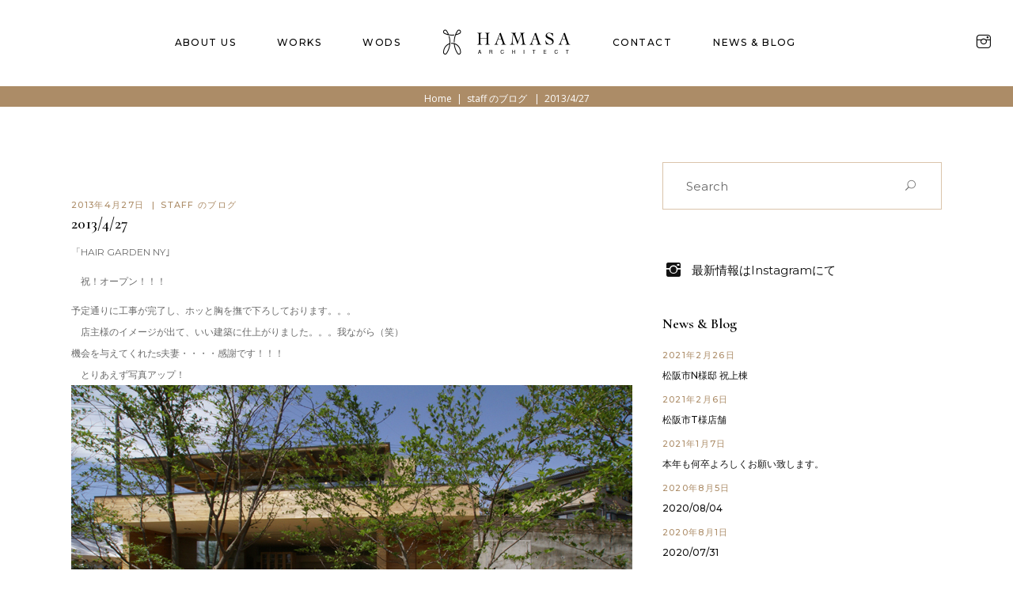

--- FILE ---
content_type: text/html; charset=UTF-8
request_url: https://hamasa.jp/2013/04/27/2013-4-27/
body_size: 92124
content:
<!DOCTYPE html>
<html dir="ltr" lang="ja" prefix="og: https://ogp.me/ns#">

<head>
	
		<meta charset="UTF-8"/>
		<link rel="profile" href="http://gmpg.org/xfn/11"/>
					<link rel="pingback" href="https://hamasa.jp/wp/xmlrpc.php">
		
				<meta name="viewport" content="width=device-width,initial-scale=1,user-scalable=yes">
		
	<link href="https://hamasa.jp/wp/wp-content/themes/etienne-child/css/common.css" rel="stylesheet" type="text/css">

	<title>2013/4/27 - 浜佐デザイン事務所</title>
	<style>img:is([sizes="auto" i], [sizes^="auto," i]) { contain-intrinsic-size: 3000px 1500px }</style>
	
		<!-- All in One SEO 4.7.7.2 - aioseo.com -->
	<meta name="description" content="「HAIR GARDEN NY｣ 祝！オープン！！！ 予定通りに工事が完了し、ホッと胸を撫で下ろしております" />
	<meta name="robots" content="max-image-preview:large" />
	<meta name="author" content="HAMASA"/>
	<link rel="canonical" href="https://hamasa.jp/2013/04/27/2013-4-27/" />
	<meta name="generator" content="All in One SEO (AIOSEO) 4.7.7.2" />

		<!-- Global site tag (gtag.js) - Google Analytics -->
<script async src="https://www.googletagmanager.com/gtag/js?id=UA-190979668-2"></script>
<script>
 window.dataLayer = window.dataLayer || [];
 function gtag(){dataLayer.push(arguments);}
 gtag('js', new Date());

 gtag('config', 'UA-190979668-2');
</script>
		<meta property="og:locale" content="ja_JP" />
		<meta property="og:site_name" content="浜佐デザイン事務所 - 浜佐デザイン事務所は三重県志摩市にある会社で建築工事や土木工事を展開している会社です。進む人の思いを込めたデザインを追求するのが浜佐デザイン事務所の姿勢。" />
		<meta property="og:type" content="article" />
		<meta property="og:title" content="2013/4/27 - 浜佐デザイン事務所" />
		<meta property="og:description" content="「HAIR GARDEN NY｣ 祝！オープン！！！ 予定通りに工事が完了し、ホッと胸を撫で下ろしております" />
		<meta property="og:url" content="https://hamasa.jp/2013/04/27/2013-4-27/" />
		<meta property="og:image" content="https://hamasa.jp/wp/wp-content/uploads/2021/09/favicon.png" />
		<meta property="og:image:secure_url" content="https://hamasa.jp/wp/wp-content/uploads/2021/09/favicon.png" />
		<meta property="og:image:width" content="512" />
		<meta property="og:image:height" content="512" />
		<meta property="article:published_time" content="2013-04-27T00:08:00+00:00" />
		<meta property="article:modified_time" content="2013-04-27T00:08:00+00:00" />
		<meta name="twitter:card" content="summary" />
		<meta name="twitter:title" content="2013/4/27 - 浜佐デザイン事務所" />
		<meta name="twitter:description" content="「HAIR GARDEN NY｣ 祝！オープン！！！ 予定通りに工事が完了し、ホッと胸を撫で下ろしております" />
		<meta name="twitter:image" content="https://hamasa.jp/wp/wp-content/uploads/2021/09/favicon.png" />
		<script type="application/ld+json" class="aioseo-schema">
			{"@context":"https:\/\/schema.org","@graph":[{"@type":"BlogPosting","@id":"https:\/\/hamasa.jp\/2013\/04\/27\/2013-4-27\/#blogposting","name":"2013\/4\/27 - \u6d5c\u4f50\u30c7\u30b6\u30a4\u30f3\u4e8b\u52d9\u6240","headline":"2013\/4\/27","author":{"@id":"https:\/\/hamasa.jp\/author\/admin_hamasa\/#author"},"publisher":{"@id":"https:\/\/hamasa.jp\/#organization"},"image":{"@type":"ImageObject","url":"https:\/\/hamasa.jp\/wp\/wp-content\/uploads\/2021\/12\/blog_import_6151258f49d7b.jpg","@id":"https:\/\/hamasa.jp\/2013\/04\/27\/2013-4-27\/#articleImage","width":709,"height":449,"caption":"SONY DSC"},"datePublished":"2013-04-27T09:08:00+09:00","dateModified":"2013-04-27T09:08:00+09:00","inLanguage":"ja","mainEntityOfPage":{"@id":"https:\/\/hamasa.jp\/2013\/04\/27\/2013-4-27\/#webpage"},"isPartOf":{"@id":"https:\/\/hamasa.jp\/2013\/04\/27\/2013-4-27\/#webpage"},"articleSection":"staff \u306e\u30d6\u30ed\u30b0"},{"@type":"BreadcrumbList","@id":"https:\/\/hamasa.jp\/2013\/04\/27\/2013-4-27\/#breadcrumblist","itemListElement":[{"@type":"ListItem","@id":"https:\/\/hamasa.jp\/#listItem","position":1,"name":"\u5bb6","item":"https:\/\/hamasa.jp\/","nextItem":{"@type":"ListItem","@id":"https:\/\/hamasa.jp\/2013\/#listItem","name":"2013"}},{"@type":"ListItem","@id":"https:\/\/hamasa.jp\/2013\/#listItem","position":2,"name":"2013","item":"https:\/\/hamasa.jp\/2013\/","nextItem":{"@type":"ListItem","@id":"https:\/\/hamasa.jp\/2013\/04\/#listItem","name":"April"},"previousItem":{"@type":"ListItem","@id":"https:\/\/hamasa.jp\/#listItem","name":"\u5bb6"}},{"@type":"ListItem","@id":"https:\/\/hamasa.jp\/2013\/04\/#listItem","position":3,"name":"April","item":"https:\/\/hamasa.jp\/2013\/04\/","nextItem":{"@type":"ListItem","@id":"https:\/\/hamasa.jp\/2013\/04\/27\/2013-4-27\/#listItem","name":"27"},"previousItem":{"@type":"ListItem","@id":"https:\/\/hamasa.jp\/2013\/#listItem","name":"2013"}},{"@type":"ListItem","@id":"https:\/\/hamasa.jp\/2013\/04\/27\/2013-4-27\/#listItem","position":4,"name":"27","item":"https:\/\/hamasa.jp\/2013\/04\/27\/2013-4-27\/","nextItem":{"@type":"ListItem","@id":"https:\/\/hamasa.jp\/2013\/04\/27\/2013-4-27\/#listItem","name":"2013\/4\/27"},"previousItem":{"@type":"ListItem","@id":"https:\/\/hamasa.jp\/2013\/04\/#listItem","name":"April"}},{"@type":"ListItem","@id":"https:\/\/hamasa.jp\/2013\/04\/27\/2013-4-27\/#listItem","position":5,"name":"2013\/4\/27","previousItem":{"@type":"ListItem","@id":"https:\/\/hamasa.jp\/2013\/04\/27\/2013-4-27\/#listItem","name":"27"}}]},{"@type":"Organization","@id":"https:\/\/hamasa.jp\/#organization","name":"HAMASA\uff5c\u6d5c\u4f50\u3000","description":"\u6d5c\u4f50\u30c7\u30b6\u30a4\u30f3\u4e8b\u52d9\u6240\u306f\u4e09\u91cd\u770c\u5fd7\u6469\u5e02\u306b\u3042\u308b\u4f1a\u793e\u3067\u5efa\u7bc9\u5de5\u4e8b\u3084\u571f\u6728\u5de5\u4e8b\u3092\u5c55\u958b\u3057\u3066\u3044\u308b\u4f1a\u793e\u3067\u3059\u3002\u9032\u3080\u4eba\u306e\u601d\u3044\u3092\u8fbc\u3081\u305f\u30c7\u30b6\u30a4\u30f3\u3092\u8ffd\u6c42\u3059\u308b\u306e\u304c\u6d5c\u4f50\u30c7\u30b6\u30a4\u30f3\u4e8b\u52d9\u6240\u306e\u59ff\u52e2\u3002","url":"https:\/\/hamasa.jp\/","telephone":"+81599725570","logo":{"@type":"ImageObject","url":"https:\/\/hamasa.jp\/wp\/wp-content\/uploads\/2021\/07\/logo_pcbk@2x.png","@id":"https:\/\/hamasa.jp\/2013\/04\/27\/2013-4-27\/#organizationLogo","width":330,"height":80,"caption":"\u6709\u9650\u4f1a\u793e\u6d5c\u4f50\u5efa\u8a2d\uff5cHAMASA"},"image":{"@id":"https:\/\/hamasa.jp\/2013\/04\/27\/2013-4-27\/#organizationLogo"},"sameAs":["https:\/\/www.instagram.com\/hamasa_architect\/"]},{"@type":"Person","@id":"https:\/\/hamasa.jp\/author\/admin_hamasa\/#author","url":"https:\/\/hamasa.jp\/author\/admin_hamasa\/","name":"HAMASA","image":{"@type":"ImageObject","@id":"https:\/\/hamasa.jp\/2013\/04\/27\/2013-4-27\/#authorImage","url":"https:\/\/secure.gravatar.com\/avatar\/5140a5bbd8dc7b41fcc1c33dd1c12a22?s=96&d=mm&r=g","width":96,"height":96,"caption":"HAMASA"}},{"@type":"WebPage","@id":"https:\/\/hamasa.jp\/2013\/04\/27\/2013-4-27\/#webpage","url":"https:\/\/hamasa.jp\/2013\/04\/27\/2013-4-27\/","name":"2013\/4\/27 - \u6d5c\u4f50\u30c7\u30b6\u30a4\u30f3\u4e8b\u52d9\u6240","description":"\u300cHAIR GARDEN NY\uff63 \u795d\uff01\u30aa\u30fc\u30d7\u30f3\uff01\uff01\uff01 \u4e88\u5b9a\u901a\u308a\u306b\u5de5\u4e8b\u304c\u5b8c\u4e86\u3057\u3001\u30db\u30c3\u3068\u80f8\u3092\u64ab\u3067\u4e0b\u308d\u3057\u3066\u304a\u308a\u307e\u3059","inLanguage":"ja","isPartOf":{"@id":"https:\/\/hamasa.jp\/#website"},"breadcrumb":{"@id":"https:\/\/hamasa.jp\/2013\/04\/27\/2013-4-27\/#breadcrumblist"},"author":{"@id":"https:\/\/hamasa.jp\/author\/admin_hamasa\/#author"},"creator":{"@id":"https:\/\/hamasa.jp\/author\/admin_hamasa\/#author"},"datePublished":"2013-04-27T09:08:00+09:00","dateModified":"2013-04-27T09:08:00+09:00"},{"@type":"WebSite","@id":"https:\/\/hamasa.jp\/#website","url":"https:\/\/hamasa.jp\/","name":"\u6d5c\u4f50\u30c7\u30b6\u30a4\u30f3\u4e8b\u52d9\u6240","description":"\u6d5c\u4f50\u30c7\u30b6\u30a4\u30f3\u4e8b\u52d9\u6240\u306f\u4e09\u91cd\u770c\u5fd7\u6469\u5e02\u306b\u3042\u308b\u4f1a\u793e\u3067\u5efa\u7bc9\u5de5\u4e8b\u3084\u571f\u6728\u5de5\u4e8b\u3092\u5c55\u958b\u3057\u3066\u3044\u308b\u4f1a\u793e\u3067\u3059\u3002\u9032\u3080\u4eba\u306e\u601d\u3044\u3092\u8fbc\u3081\u305f\u30c7\u30b6\u30a4\u30f3\u3092\u8ffd\u6c42\u3059\u308b\u306e\u304c\u6d5c\u4f50\u30c7\u30b6\u30a4\u30f3\u4e8b\u52d9\u6240\u306e\u59ff\u52e2\u3002","inLanguage":"ja","publisher":{"@id":"https:\/\/hamasa.jp\/#organization"}}]}
		</script>
		<!-- All in One SEO -->

<link rel='dns-prefetch' href='//fonts.googleapis.com' />
<link rel="alternate" type="application/rss+xml" title="浜佐デザイン事務所 &raquo; フィード" href="https://hamasa.jp/feed/" />
<link rel="alternate" type="application/rss+xml" title="浜佐デザイン事務所 &raquo; コメントフィード" href="https://hamasa.jp/comments/feed/" />
<link rel="alternate" type="application/rss+xml" title="浜佐デザイン事務所 &raquo; 2013/4/27 のコメントのフィード" href="https://hamasa.jp/2013/04/27/2013-4-27/feed/" />
		<!-- This site uses the Google Analytics by MonsterInsights plugin v8.0.0 - Using Analytics tracking - https://www.monsterinsights.com/ -->
							<script src="//www.googletagmanager.com/gtag/js?id=G-N0XLMMGGV2"  type="text/javascript" data-cfasync="false" async></script>
			<script type="text/javascript" data-cfasync="false">
				var mi_version = '8.0.0';
				var mi_track_user = true;
				var mi_no_track_reason = '';
				
								var disableStrs = [
										'ga-disable-G-N0XLMMGGV2',
														];

				/* Function to detect opted out users */
				function __gtagTrackerIsOptedOut() {
					for ( var index = 0; index < disableStrs.length; index++ ) {
						if ( document.cookie.indexOf( disableStrs[ index ] + '=true' ) > -1 ) {
							return true;
						}
					}

					return false;
				}

				/* Disable tracking if the opt-out cookie exists. */
				if ( __gtagTrackerIsOptedOut() ) {
					for ( var index = 0; index < disableStrs.length; index++ ) {
						window[ disableStrs[ index ] ] = true;
					}
				}

				/* Opt-out function */
				function __gtagTrackerOptout() {
					for ( var index = 0; index < disableStrs.length; index++ ) {
						document.cookie = disableStrs[ index ] + '=true; expires=Thu, 31 Dec 2099 23:59:59 UTC; path=/';
						window[ disableStrs[ index ] ] = true;
					}
				}

				if ( 'undefined' === typeof gaOptout ) {
					function gaOptout() {
						__gtagTrackerOptout();
					}
				}
								window.dataLayer = window.dataLayer || [];

				window.MonsterInsightsDualTracker = {
					helpers: {},
					trackers: {},
				};
				if ( mi_track_user ) {
					function __gtagDataLayer() {
						dataLayer.push( arguments );
					}

					function __gtagTracker( type, name, parameters ) {
						if ( type === 'event' ) {
															parameters.send_to = monsterinsights_frontend.v4_id;
								var hookName = name;
								if ( typeof parameters[ 'event_category' ] !== 'undefined' ) {
									hookName = parameters[ 'event_category' ] + ':' + name;
								}

								if ( typeof MonsterInsightsDualTracker.trackers[ hookName ] !== 'undefined' ) {
									MonsterInsightsDualTracker.trackers[ hookName ]( parameters );
								} else {
									__gtagDataLayer( 'event', name, parameters );
								}
							
													} else {
							__gtagDataLayer.apply( null, arguments );
						}
					}
					__gtagTracker( 'js', new Date() );
					__gtagTracker( 'set', {
						'developer_id.dZGIzZG' : true,
											} );
										__gtagTracker( 'config', 'G-N0XLMMGGV2', {"forceSSL":"true","link_attribution":"true"} );
															window.gtag = __gtagTracker;										(
						function () {
							/* https://developers.google.com/analytics/devguides/collection/analyticsjs/ */
							/* ga and __gaTracker compatibility shim. */
							var noopfn = function () {
								return null;
							};
							var newtracker = function () {
								return new Tracker();
							};
							var Tracker = function () {
								return null;
							};
							var p = Tracker.prototype;
							p.get = noopfn;
							p.set = noopfn;
							p.send = function (){
								var args = Array.prototype.slice.call(arguments);
								args.unshift( 'send' );
								__gaTracker.apply(null, args);
							};
							var __gaTracker = function () {
								var len = arguments.length;
								if ( len === 0 ) {
									return;
								}
								var f = arguments[len - 1];
								if ( typeof f !== 'object' || f === null || typeof f.hitCallback !== 'function' ) {
									if ( 'send' === arguments[0] ) {
										var hitConverted, hitObject = false, action;
										if ( 'event' === arguments[1] ) {
											if ( 'undefined' !== typeof arguments[3] ) {
												hitObject = {
													'eventAction': arguments[3],
													'eventCategory': arguments[2],
													'eventLabel': arguments[4],
													'value': arguments[5] ? arguments[5] : 1,
												}
											}
										}
										if ( 'pageview' === arguments[1] ) {
											if ( 'undefined' !== typeof arguments[2] ) {
												hitObject = {
													'eventAction': 'page_view',
													'page_path' : arguments[2],
												}
											}
										}
										if ( typeof arguments[2] === 'object' ) {
											hitObject = arguments[2];
										}
										if ( typeof arguments[5] === 'object' ) {
											Object.assign( hitObject, arguments[5] );
										}
										if ( 'undefined' !== typeof arguments[1].hitType ) {
											hitObject = arguments[1];
											if ( 'pageview' === hitObject.hitType ) {
												hitObject.eventAction = 'page_view';
											}
										}
										if ( hitObject ) {
											action = 'timing' === arguments[1].hitType ? 'timing_complete' : hitObject.eventAction;
											hitConverted = mapArgs( hitObject );
											__gtagTracker( 'event', action, hitConverted );
										}
									}
									return;
								}

								function mapArgs( args ) {
									var arg, hit = {};
									var gaMap = {
										'eventCategory': 'event_category',
										'eventAction': 'event_action',
										'eventLabel': 'event_label',
										'eventValue': 'event_value',
										'nonInteraction': 'non_interaction',
										'timingCategory': 'event_category',
										'timingVar': 'name',
										'timingValue': 'value',
										'timingLabel': 'event_label',
										'page' : 'page_path',
										'location' : 'page_location',
										'title' : 'page_title',
									};
									for ( arg in args ) {
																				if ( ! ( ! args.hasOwnProperty(arg) || ! gaMap.hasOwnProperty(arg) ) ) {
											hit[gaMap[arg]] = args[arg];
										} else {
											hit[arg] = args[arg];
										}
									}
									return hit;
								}

								try {
									f.hitCallback();
								} catch ( ex ) {
								}
							};
							__gaTracker.create = newtracker;
							__gaTracker.getByName = newtracker;
							__gaTracker.getAll = function () {
								return [];
							};
							__gaTracker.remove = noopfn;
							__gaTracker.loaded = true;
							window['__gaTracker'] = __gaTracker;
						}
					)();
									} else {
										console.log( "" );
					( function () {
							function __gtagTracker() {
								return null;
							}
							window['__gtagTracker'] = __gtagTracker;
							window['gtag'] = __gtagTracker;
					} )();
									}
			</script>
				<!-- / Google Analytics by MonsterInsights -->
		<script type="text/javascript">
/* <![CDATA[ */
window._wpemojiSettings = {"baseUrl":"https:\/\/s.w.org\/images\/core\/emoji\/15.0.3\/72x72\/","ext":".png","svgUrl":"https:\/\/s.w.org\/images\/core\/emoji\/15.0.3\/svg\/","svgExt":".svg","source":{"concatemoji":"https:\/\/hamasa.jp\/wp\/wp-includes\/js\/wp-emoji-release.min.js?ver=6.7.4"}};
/*! This file is auto-generated */
!function(i,n){var o,s,e;function c(e){try{var t={supportTests:e,timestamp:(new Date).valueOf()};sessionStorage.setItem(o,JSON.stringify(t))}catch(e){}}function p(e,t,n){e.clearRect(0,0,e.canvas.width,e.canvas.height),e.fillText(t,0,0);var t=new Uint32Array(e.getImageData(0,0,e.canvas.width,e.canvas.height).data),r=(e.clearRect(0,0,e.canvas.width,e.canvas.height),e.fillText(n,0,0),new Uint32Array(e.getImageData(0,0,e.canvas.width,e.canvas.height).data));return t.every(function(e,t){return e===r[t]})}function u(e,t,n){switch(t){case"flag":return n(e,"\ud83c\udff3\ufe0f\u200d\u26a7\ufe0f","\ud83c\udff3\ufe0f\u200b\u26a7\ufe0f")?!1:!n(e,"\ud83c\uddfa\ud83c\uddf3","\ud83c\uddfa\u200b\ud83c\uddf3")&&!n(e,"\ud83c\udff4\udb40\udc67\udb40\udc62\udb40\udc65\udb40\udc6e\udb40\udc67\udb40\udc7f","\ud83c\udff4\u200b\udb40\udc67\u200b\udb40\udc62\u200b\udb40\udc65\u200b\udb40\udc6e\u200b\udb40\udc67\u200b\udb40\udc7f");case"emoji":return!n(e,"\ud83d\udc26\u200d\u2b1b","\ud83d\udc26\u200b\u2b1b")}return!1}function f(e,t,n){var r="undefined"!=typeof WorkerGlobalScope&&self instanceof WorkerGlobalScope?new OffscreenCanvas(300,150):i.createElement("canvas"),a=r.getContext("2d",{willReadFrequently:!0}),o=(a.textBaseline="top",a.font="600 32px Arial",{});return e.forEach(function(e){o[e]=t(a,e,n)}),o}function t(e){var t=i.createElement("script");t.src=e,t.defer=!0,i.head.appendChild(t)}"undefined"!=typeof Promise&&(o="wpEmojiSettingsSupports",s=["flag","emoji"],n.supports={everything:!0,everythingExceptFlag:!0},e=new Promise(function(e){i.addEventListener("DOMContentLoaded",e,{once:!0})}),new Promise(function(t){var n=function(){try{var e=JSON.parse(sessionStorage.getItem(o));if("object"==typeof e&&"number"==typeof e.timestamp&&(new Date).valueOf()<e.timestamp+604800&&"object"==typeof e.supportTests)return e.supportTests}catch(e){}return null}();if(!n){if("undefined"!=typeof Worker&&"undefined"!=typeof OffscreenCanvas&&"undefined"!=typeof URL&&URL.createObjectURL&&"undefined"!=typeof Blob)try{var e="postMessage("+f.toString()+"("+[JSON.stringify(s),u.toString(),p.toString()].join(",")+"));",r=new Blob([e],{type:"text/javascript"}),a=new Worker(URL.createObjectURL(r),{name:"wpTestEmojiSupports"});return void(a.onmessage=function(e){c(n=e.data),a.terminate(),t(n)})}catch(e){}c(n=f(s,u,p))}t(n)}).then(function(e){for(var t in e)n.supports[t]=e[t],n.supports.everything=n.supports.everything&&n.supports[t],"flag"!==t&&(n.supports.everythingExceptFlag=n.supports.everythingExceptFlag&&n.supports[t]);n.supports.everythingExceptFlag=n.supports.everythingExceptFlag&&!n.supports.flag,n.DOMReady=!1,n.readyCallback=function(){n.DOMReady=!0}}).then(function(){return e}).then(function(){var e;n.supports.everything||(n.readyCallback(),(e=n.source||{}).concatemoji?t(e.concatemoji):e.wpemoji&&e.twemoji&&(t(e.twemoji),t(e.wpemoji)))}))}((window,document),window._wpemojiSettings);
/* ]]> */
</script>
<style id='wp-emoji-styles-inline-css' type='text/css'>

	img.wp-smiley, img.emoji {
		display: inline !important;
		border: none !important;
		box-shadow: none !important;
		height: 1em !important;
		width: 1em !important;
		margin: 0 0.07em !important;
		vertical-align: -0.1em !important;
		background: none !important;
		padding: 0 !important;
	}
</style>
<link rel='stylesheet' id='wp-block-library-css' href='https://hamasa.jp/wp/wp-includes/css/dist/block-library/style.min.css?ver=6.7.4' type='text/css' media='all' />
<style id='classic-theme-styles-inline-css' type='text/css'>
/*! This file is auto-generated */
.wp-block-button__link{color:#fff;background-color:#32373c;border-radius:9999px;box-shadow:none;text-decoration:none;padding:calc(.667em + 2px) calc(1.333em + 2px);font-size:1.125em}.wp-block-file__button{background:#32373c;color:#fff;text-decoration:none}
</style>
<style id='global-styles-inline-css' type='text/css'>
:root{--wp--preset--aspect-ratio--square: 1;--wp--preset--aspect-ratio--4-3: 4/3;--wp--preset--aspect-ratio--3-4: 3/4;--wp--preset--aspect-ratio--3-2: 3/2;--wp--preset--aspect-ratio--2-3: 2/3;--wp--preset--aspect-ratio--16-9: 16/9;--wp--preset--aspect-ratio--9-16: 9/16;--wp--preset--color--black: #000000;--wp--preset--color--cyan-bluish-gray: #abb8c3;--wp--preset--color--white: #ffffff;--wp--preset--color--pale-pink: #f78da7;--wp--preset--color--vivid-red: #cf2e2e;--wp--preset--color--luminous-vivid-orange: #ff6900;--wp--preset--color--luminous-vivid-amber: #fcb900;--wp--preset--color--light-green-cyan: #7bdcb5;--wp--preset--color--vivid-green-cyan: #00d084;--wp--preset--color--pale-cyan-blue: #8ed1fc;--wp--preset--color--vivid-cyan-blue: #0693e3;--wp--preset--color--vivid-purple: #9b51e0;--wp--preset--gradient--vivid-cyan-blue-to-vivid-purple: linear-gradient(135deg,rgba(6,147,227,1) 0%,rgb(155,81,224) 100%);--wp--preset--gradient--light-green-cyan-to-vivid-green-cyan: linear-gradient(135deg,rgb(122,220,180) 0%,rgb(0,208,130) 100%);--wp--preset--gradient--luminous-vivid-amber-to-luminous-vivid-orange: linear-gradient(135deg,rgba(252,185,0,1) 0%,rgba(255,105,0,1) 100%);--wp--preset--gradient--luminous-vivid-orange-to-vivid-red: linear-gradient(135deg,rgba(255,105,0,1) 0%,rgb(207,46,46) 100%);--wp--preset--gradient--very-light-gray-to-cyan-bluish-gray: linear-gradient(135deg,rgb(238,238,238) 0%,rgb(169,184,195) 100%);--wp--preset--gradient--cool-to-warm-spectrum: linear-gradient(135deg,rgb(74,234,220) 0%,rgb(151,120,209) 20%,rgb(207,42,186) 40%,rgb(238,44,130) 60%,rgb(251,105,98) 80%,rgb(254,248,76) 100%);--wp--preset--gradient--blush-light-purple: linear-gradient(135deg,rgb(255,206,236) 0%,rgb(152,150,240) 100%);--wp--preset--gradient--blush-bordeaux: linear-gradient(135deg,rgb(254,205,165) 0%,rgb(254,45,45) 50%,rgb(107,0,62) 100%);--wp--preset--gradient--luminous-dusk: linear-gradient(135deg,rgb(255,203,112) 0%,rgb(199,81,192) 50%,rgb(65,88,208) 100%);--wp--preset--gradient--pale-ocean: linear-gradient(135deg,rgb(255,245,203) 0%,rgb(182,227,212) 50%,rgb(51,167,181) 100%);--wp--preset--gradient--electric-grass: linear-gradient(135deg,rgb(202,248,128) 0%,rgb(113,206,126) 100%);--wp--preset--gradient--midnight: linear-gradient(135deg,rgb(2,3,129) 0%,rgb(40,116,252) 100%);--wp--preset--font-size--small: 13px;--wp--preset--font-size--medium: 20px;--wp--preset--font-size--large: 36px;--wp--preset--font-size--x-large: 42px;--wp--preset--spacing--20: 0.44rem;--wp--preset--spacing--30: 0.67rem;--wp--preset--spacing--40: 1rem;--wp--preset--spacing--50: 1.5rem;--wp--preset--spacing--60: 2.25rem;--wp--preset--spacing--70: 3.38rem;--wp--preset--spacing--80: 5.06rem;--wp--preset--shadow--natural: 6px 6px 9px rgba(0, 0, 0, 0.2);--wp--preset--shadow--deep: 12px 12px 50px rgba(0, 0, 0, 0.4);--wp--preset--shadow--sharp: 6px 6px 0px rgba(0, 0, 0, 0.2);--wp--preset--shadow--outlined: 6px 6px 0px -3px rgba(255, 255, 255, 1), 6px 6px rgba(0, 0, 0, 1);--wp--preset--shadow--crisp: 6px 6px 0px rgba(0, 0, 0, 1);}:where(.is-layout-flex){gap: 0.5em;}:where(.is-layout-grid){gap: 0.5em;}body .is-layout-flex{display: flex;}.is-layout-flex{flex-wrap: wrap;align-items: center;}.is-layout-flex > :is(*, div){margin: 0;}body .is-layout-grid{display: grid;}.is-layout-grid > :is(*, div){margin: 0;}:where(.wp-block-columns.is-layout-flex){gap: 2em;}:where(.wp-block-columns.is-layout-grid){gap: 2em;}:where(.wp-block-post-template.is-layout-flex){gap: 1.25em;}:where(.wp-block-post-template.is-layout-grid){gap: 1.25em;}.has-black-color{color: var(--wp--preset--color--black) !important;}.has-cyan-bluish-gray-color{color: var(--wp--preset--color--cyan-bluish-gray) !important;}.has-white-color{color: var(--wp--preset--color--white) !important;}.has-pale-pink-color{color: var(--wp--preset--color--pale-pink) !important;}.has-vivid-red-color{color: var(--wp--preset--color--vivid-red) !important;}.has-luminous-vivid-orange-color{color: var(--wp--preset--color--luminous-vivid-orange) !important;}.has-luminous-vivid-amber-color{color: var(--wp--preset--color--luminous-vivid-amber) !important;}.has-light-green-cyan-color{color: var(--wp--preset--color--light-green-cyan) !important;}.has-vivid-green-cyan-color{color: var(--wp--preset--color--vivid-green-cyan) !important;}.has-pale-cyan-blue-color{color: var(--wp--preset--color--pale-cyan-blue) !important;}.has-vivid-cyan-blue-color{color: var(--wp--preset--color--vivid-cyan-blue) !important;}.has-vivid-purple-color{color: var(--wp--preset--color--vivid-purple) !important;}.has-black-background-color{background-color: var(--wp--preset--color--black) !important;}.has-cyan-bluish-gray-background-color{background-color: var(--wp--preset--color--cyan-bluish-gray) !important;}.has-white-background-color{background-color: var(--wp--preset--color--white) !important;}.has-pale-pink-background-color{background-color: var(--wp--preset--color--pale-pink) !important;}.has-vivid-red-background-color{background-color: var(--wp--preset--color--vivid-red) !important;}.has-luminous-vivid-orange-background-color{background-color: var(--wp--preset--color--luminous-vivid-orange) !important;}.has-luminous-vivid-amber-background-color{background-color: var(--wp--preset--color--luminous-vivid-amber) !important;}.has-light-green-cyan-background-color{background-color: var(--wp--preset--color--light-green-cyan) !important;}.has-vivid-green-cyan-background-color{background-color: var(--wp--preset--color--vivid-green-cyan) !important;}.has-pale-cyan-blue-background-color{background-color: var(--wp--preset--color--pale-cyan-blue) !important;}.has-vivid-cyan-blue-background-color{background-color: var(--wp--preset--color--vivid-cyan-blue) !important;}.has-vivid-purple-background-color{background-color: var(--wp--preset--color--vivid-purple) !important;}.has-black-border-color{border-color: var(--wp--preset--color--black) !important;}.has-cyan-bluish-gray-border-color{border-color: var(--wp--preset--color--cyan-bluish-gray) !important;}.has-white-border-color{border-color: var(--wp--preset--color--white) !important;}.has-pale-pink-border-color{border-color: var(--wp--preset--color--pale-pink) !important;}.has-vivid-red-border-color{border-color: var(--wp--preset--color--vivid-red) !important;}.has-luminous-vivid-orange-border-color{border-color: var(--wp--preset--color--luminous-vivid-orange) !important;}.has-luminous-vivid-amber-border-color{border-color: var(--wp--preset--color--luminous-vivid-amber) !important;}.has-light-green-cyan-border-color{border-color: var(--wp--preset--color--light-green-cyan) !important;}.has-vivid-green-cyan-border-color{border-color: var(--wp--preset--color--vivid-green-cyan) !important;}.has-pale-cyan-blue-border-color{border-color: var(--wp--preset--color--pale-cyan-blue) !important;}.has-vivid-cyan-blue-border-color{border-color: var(--wp--preset--color--vivid-cyan-blue) !important;}.has-vivid-purple-border-color{border-color: var(--wp--preset--color--vivid-purple) !important;}.has-vivid-cyan-blue-to-vivid-purple-gradient-background{background: var(--wp--preset--gradient--vivid-cyan-blue-to-vivid-purple) !important;}.has-light-green-cyan-to-vivid-green-cyan-gradient-background{background: var(--wp--preset--gradient--light-green-cyan-to-vivid-green-cyan) !important;}.has-luminous-vivid-amber-to-luminous-vivid-orange-gradient-background{background: var(--wp--preset--gradient--luminous-vivid-amber-to-luminous-vivid-orange) !important;}.has-luminous-vivid-orange-to-vivid-red-gradient-background{background: var(--wp--preset--gradient--luminous-vivid-orange-to-vivid-red) !important;}.has-very-light-gray-to-cyan-bluish-gray-gradient-background{background: var(--wp--preset--gradient--very-light-gray-to-cyan-bluish-gray) !important;}.has-cool-to-warm-spectrum-gradient-background{background: var(--wp--preset--gradient--cool-to-warm-spectrum) !important;}.has-blush-light-purple-gradient-background{background: var(--wp--preset--gradient--blush-light-purple) !important;}.has-blush-bordeaux-gradient-background{background: var(--wp--preset--gradient--blush-bordeaux) !important;}.has-luminous-dusk-gradient-background{background: var(--wp--preset--gradient--luminous-dusk) !important;}.has-pale-ocean-gradient-background{background: var(--wp--preset--gradient--pale-ocean) !important;}.has-electric-grass-gradient-background{background: var(--wp--preset--gradient--electric-grass) !important;}.has-midnight-gradient-background{background: var(--wp--preset--gradient--midnight) !important;}.has-small-font-size{font-size: var(--wp--preset--font-size--small) !important;}.has-medium-font-size{font-size: var(--wp--preset--font-size--medium) !important;}.has-large-font-size{font-size: var(--wp--preset--font-size--large) !important;}.has-x-large-font-size{font-size: var(--wp--preset--font-size--x-large) !important;}
:where(.wp-block-post-template.is-layout-flex){gap: 1.25em;}:where(.wp-block-post-template.is-layout-grid){gap: 1.25em;}
:where(.wp-block-columns.is-layout-flex){gap: 2em;}:where(.wp-block-columns.is-layout-grid){gap: 2em;}
:root :where(.wp-block-pullquote){font-size: 1.5em;line-height: 1.6;}
</style>
<link rel='stylesheet' id='contact-form-7-css' href='https://hamasa.jp/wp/wp-content/plugins/contact-form-7/includes/css/styles.css?ver=6.0.3' type='text/css' media='all' />
<link rel='stylesheet' id='rs-plugin-settings-css' href='https://hamasa.jp/wp/wp-content/plugins/revslider/public/assets/css/rs6.css?ver=6.4.11' type='text/css' media='all' />
<style id='rs-plugin-settings-inline-css' type='text/css'>
#rs-demo-id {}
</style>
<link rel='stylesheet' id='etienne-elated-default-style-css' href='https://hamasa.jp/wp/wp-content/themes/etienne/style.css?ver=6.7.4' type='text/css' media='all' />
<link rel='stylesheet' id='etienne-elated-child-style-css' href='https://hamasa.jp/wp/wp-content/themes/etienne-child/style.css?ver=6.7.4' type='text/css' media='all' />
<link rel='stylesheet' id='etienne-elated-modules-css' href='https://hamasa.jp/wp/wp-content/themes/etienne/assets/css/modules.min.css?ver=6.7.4' type='text/css' media='all' />
<link rel='stylesheet' id='eltdf-dripicons-css' href='https://hamasa.jp/wp/wp-content/themes/etienne/framework/lib/icons-pack/dripicons/dripicons.css?ver=6.7.4' type='text/css' media='all' />
<link rel='stylesheet' id='eltdf-font_elegant-css' href='https://hamasa.jp/wp/wp-content/themes/etienne/framework/lib/icons-pack/elegant-icons/style.min.css?ver=6.7.4' type='text/css' media='all' />
<link rel='stylesheet' id='eltdf-font_awesome-css' href='https://hamasa.jp/wp/wp-content/themes/etienne/framework/lib/icons-pack/font-awesome/css/fontawesome-all.min.css?ver=6.7.4' type='text/css' media='all' />
<link rel='stylesheet' id='eltdf-ion_icons-css' href='https://hamasa.jp/wp/wp-content/themes/etienne/framework/lib/icons-pack/ion-icons/css/ionicons.min.css?ver=6.7.4' type='text/css' media='all' />
<link rel='stylesheet' id='eltdf-linea_icons-css' href='https://hamasa.jp/wp/wp-content/themes/etienne/framework/lib/icons-pack/linea-icons/style.css?ver=6.7.4' type='text/css' media='all' />
<link rel='stylesheet' id='eltdf-linear_icons-css' href='https://hamasa.jp/wp/wp-content/themes/etienne/framework/lib/icons-pack/linear-icons/style.css?ver=6.7.4' type='text/css' media='all' />
<link rel='stylesheet' id='eltdf-simple_line_icons-css' href='https://hamasa.jp/wp/wp-content/themes/etienne/framework/lib/icons-pack/simple-line-icons/simple-line-icons.css?ver=6.7.4' type='text/css' media='all' />
<link rel='stylesheet' id='mediaelement-css' href='https://hamasa.jp/wp/wp-includes/js/mediaelement/mediaelementplayer-legacy.min.css?ver=4.2.17' type='text/css' media='all' />
<link rel='stylesheet' id='wp-mediaelement-css' href='https://hamasa.jp/wp/wp-includes/js/mediaelement/wp-mediaelement.min.css?ver=6.7.4' type='text/css' media='all' />
<link rel='stylesheet' id='etienne-elated-style-dynamic-css' href='https://hamasa.jp/wp/wp-content/themes/etienne/assets/css/style_dynamic.css?ver=1640222082' type='text/css' media='all' />
<link rel='stylesheet' id='etienne-elated-modules-responsive-css' href='https://hamasa.jp/wp/wp-content/themes/etienne/assets/css/modules-responsive.min.css?ver=6.7.4' type='text/css' media='all' />
<link rel='stylesheet' id='etienne-elated-style-dynamic-responsive-css' href='https://hamasa.jp/wp/wp-content/themes/etienne/assets/css/style_dynamic_responsive.css?ver=1640222082' type='text/css' media='all' />
<link rel='stylesheet' id='etienne-elated-google-fonts-css' href='https://fonts.googleapis.com/css?family=Cormorant+Garamond%3A300%2C400%2C500%2C600%2C700%7CMontserrat%3A300%2C400%2C500%2C600%2C700%7CNunito+Sans%3A300%2C400%2C500%2C600%2C700%7COpen+Sans%3A300%2C400%2C500%2C600%2C700&#038;subset=latin-ext&#038;ver=1.0.0' type='text/css' media='all' />
<link rel='stylesheet' id='cf7cf-style-css' href='https://hamasa.jp/wp/wp-content/plugins/cf7-conditional-fields/style.css?ver=2.5.7' type='text/css' media='all' />
<link rel='stylesheet' id='js_composer_front-css' href='https://hamasa.jp/wp/wp-content/plugins/js_composer/assets/css/js_composer.min.css?ver=6.6.0' type='text/css' media='all' />
<script type="text/javascript" id="monsterinsights-frontend-script-js-extra">
/* <![CDATA[ */
var monsterinsights_frontend = {"js_events_tracking":"true","download_extensions":"doc,pdf,ppt,zip,xls,docx,pptx,xlsx","inbound_paths":"[{\"path\":\"\\\/go\\\/\",\"label\":\"affiliate\"},{\"path\":\"\\\/recommend\\\/\",\"label\":\"affiliate\"}]","home_url":"https:\/\/hamasa.jp","hash_tracking":"false","ua":"","v4_id":"G-N0XLMMGGV2"};
/* ]]> */
</script>
<script type="text/javascript" src="https://hamasa.jp/wp/wp-content/plugins/google-analytics-for-wordpress/assets/js/frontend-gtag.min.js?ver=8.0.0" id="monsterinsights-frontend-script-js"></script>
<script type="text/javascript" src="https://hamasa.jp/wp/wp-includes/js/jquery/jquery.min.js?ver=3.7.1" id="jquery-core-js"></script>
<script type="text/javascript" src="https://hamasa.jp/wp/wp-includes/js/jquery/jquery-migrate.min.js?ver=3.4.1" id="jquery-migrate-js"></script>
<script type="text/javascript" src="https://hamasa.jp/wp/wp-content/plugins/revslider/public/assets/js/rbtools.min.js?ver=6.4.8" id="tp-tools-js"></script>
<script type="text/javascript" src="https://hamasa.jp/wp/wp-content/plugins/revslider/public/assets/js/rs6.min.js?ver=6.4.11" id="revmin-js"></script>
<script type="text/javascript" src="https://hamasa.jp/wp/wp-content/plugins/etienne-core/post-types/portfolio/shortcodes/horizontal-scrolling-portfolio-list/assets/js/plugins/hammer.min.js?ver=1" id="hammer-js"></script>
<script type="text/javascript" src="https://hamasa.jp/wp/wp-content/plugins/etienne-core/post-types/portfolio/shortcodes/horizontal-scrolling-portfolio-list/assets/js/plugins/virtual-scroll.min.js?ver=1" id="virtual-scroll-js"></script>
<link rel="https://api.w.org/" href="https://hamasa.jp/wp-json/" /><link rel="alternate" title="JSON" type="application/json" href="https://hamasa.jp/wp-json/wp/v2/posts/7255" /><link rel="EditURI" type="application/rsd+xml" title="RSD" href="https://hamasa.jp/wp/xmlrpc.php?rsd" />
<meta name="generator" content="WordPress 6.7.4" />
<link rel='shortlink' href='https://hamasa.jp/?p=7255' />
<link rel="alternate" title="oEmbed (JSON)" type="application/json+oembed" href="https://hamasa.jp/wp-json/oembed/1.0/embed?url=https%3A%2F%2Fhamasa.jp%2F2013%2F04%2F27%2F2013-4-27%2F" />
<link rel="alternate" title="oEmbed (XML)" type="text/xml+oembed" href="https://hamasa.jp/wp-json/oembed/1.0/embed?url=https%3A%2F%2Fhamasa.jp%2F2013%2F04%2F27%2F2013-4-27%2F&#038;format=xml" />
<link rel="apple-touch-icon" sizes="180x180" href="/wp/wp-content/uploads/fbrfg/apple-touch-icon.png">
<link rel="icon" type="image/png" sizes="32x32" href="/wp/wp-content/uploads/fbrfg/favicon-32x32.png">
<link rel="icon" type="image/png" sizes="16x16" href="/wp/wp-content/uploads/fbrfg/favicon-16x16.png">
<link rel="manifest" href="/wp/wp-content/uploads/fbrfg/site.webmanifest">
<link rel="mask-icon" href="/wp/wp-content/uploads/fbrfg/safari-pinned-tab.svg" color="#000000">
<link rel="shortcut icon" href="/wp/wp-content/uploads/fbrfg/favicon.ico">
<meta name="msapplication-TileColor" content="#ffffff">
<meta name="msapplication-config" content="/wp/wp-content/uploads/fbrfg/browserconfig.xml">
<meta name="theme-color" content="#ffffff"><meta name="generator" content="Powered by WPBakery Page Builder - drag and drop page builder for WordPress."/>
<meta name="generator" content="Powered by Slider Revolution 6.4.11 - responsive, Mobile-Friendly Slider Plugin for WordPress with comfortable drag and drop interface." />
<script type="text/javascript">function setREVStartSize(e){
			//window.requestAnimationFrame(function() {				 
				window.RSIW = window.RSIW===undefined ? window.innerWidth : window.RSIW;	
				window.RSIH = window.RSIH===undefined ? window.innerHeight : window.RSIH;	
				try {								
					var pw = document.getElementById(e.c).parentNode.offsetWidth,
						newh;
					pw = pw===0 || isNaN(pw) ? window.RSIW : pw;
					e.tabw = e.tabw===undefined ? 0 : parseInt(e.tabw);
					e.thumbw = e.thumbw===undefined ? 0 : parseInt(e.thumbw);
					e.tabh = e.tabh===undefined ? 0 : parseInt(e.tabh);
					e.thumbh = e.thumbh===undefined ? 0 : parseInt(e.thumbh);
					e.tabhide = e.tabhide===undefined ? 0 : parseInt(e.tabhide);
					e.thumbhide = e.thumbhide===undefined ? 0 : parseInt(e.thumbhide);
					e.mh = e.mh===undefined || e.mh=="" || e.mh==="auto" ? 0 : parseInt(e.mh,0);		
					if(e.layout==="fullscreen" || e.l==="fullscreen") 						
						newh = Math.max(e.mh,window.RSIH);					
					else{					
						e.gw = Array.isArray(e.gw) ? e.gw : [e.gw];
						for (var i in e.rl) if (e.gw[i]===undefined || e.gw[i]===0) e.gw[i] = e.gw[i-1];					
						e.gh = e.el===undefined || e.el==="" || (Array.isArray(e.el) && e.el.length==0)? e.gh : e.el;
						e.gh = Array.isArray(e.gh) ? e.gh : [e.gh];
						for (var i in e.rl) if (e.gh[i]===undefined || e.gh[i]===0) e.gh[i] = e.gh[i-1];
											
						var nl = new Array(e.rl.length),
							ix = 0,						
							sl;					
						e.tabw = e.tabhide>=pw ? 0 : e.tabw;
						e.thumbw = e.thumbhide>=pw ? 0 : e.thumbw;
						e.tabh = e.tabhide>=pw ? 0 : e.tabh;
						e.thumbh = e.thumbhide>=pw ? 0 : e.thumbh;					
						for (var i in e.rl) nl[i] = e.rl[i]<window.RSIW ? 0 : e.rl[i];
						sl = nl[0];									
						for (var i in nl) if (sl>nl[i] && nl[i]>0) { sl = nl[i]; ix=i;}															
						var m = pw>(e.gw[ix]+e.tabw+e.thumbw) ? 1 : (pw-(e.tabw+e.thumbw)) / (e.gw[ix]);					
						newh =  (e.gh[ix] * m) + (e.tabh + e.thumbh);
					}				
					if(window.rs_init_css===undefined) window.rs_init_css = document.head.appendChild(document.createElement("style"));					
					document.getElementById(e.c).height = newh+"px";
					window.rs_init_css.innerHTML += "#"+e.c+"_wrapper { height: "+newh+"px }";				
				} catch(e){
					console.log("Failure at Presize of Slider:" + e)
				}					   
			//});
		  };</script>
		<style type="text/css" id="wp-custom-css">
			.eltdf-portfolio-list-holder article .eltdf-pli-text .eltdf-pli-title{
	font-size:11pt;
}		</style>
		<noscript><style> .wpb_animate_when_almost_visible { opacity: 1; }</style></noscript>	<script>
		jQuery(function() {
			jQuery(".p-faq__data__question").click(function() {
				jQuery(this).next().slideToggle();
				jQuery(this).toggleClass('active');
			})
		});
	</script>
	<script>
		jQuery(function() {
			const invalidSelector = document.getElementsByClassName("field-invalid");

			jQuery('input[name=""]')
		});
	</script>
</head>

<body class="post-template-default single single-post postid-7255 single-format-standard etienne-core-1.0.4 etienne child-child-ver-1.0.0 etienne-ver-1.1 eltdf-empty-google-api eltdf-wide-dropdown-menu-content-in-grid eltdf-fixed-on-scroll eltdf-dropdown-animate-height eltdf-header-divided eltdf-menu-area-shadow-disable eltdf-menu-area-in-grid-shadow-disable eltdf-menu-area-border-disable eltdf-menu-area-in-grid-border-disable eltdf-logo-area-border-disable eltdf-logo-area-in-grid-border-disable eltdf-header-vertical-shadow-disable eltdf-header-vertical-border-disable eltdf-default-mobile-header eltdf-sticky-up-mobile-header wpb-js-composer js-comp-ver-6.6.0 vc_responsive" itemscope itemtype="http://schema.org/WebPage">
	
	<div class="eltdf-wrapper">
		<div class="eltdf-wrapper-inner">
			
<header class="eltdf-page-header">
		
            <div class="eltdf-fixed-wrapper">
    	        
    <div class="eltdf-menu-area">
	    	    
        	            
        <div class="eltdf-vertical-align-containers">
            <div class="eltdf-position-left"><!--
             --><div class="eltdf-divided-left-widget-area">
                    <div class="eltdf-divided-left-widget-area-inner">
	                    <div class="eltdf-position-left-inner-wrap">
                            	                    </div>
	                </div>
	            </div>
	            <div class="eltdf-position-left-inner">
                    
	<nav class="eltdf-main-menu eltdf-drop-down eltdf-divided-left-part eltdf-default-nav">
	    <ul id="menu-hamasa_menu" class="clearfix"><li id="nav-menu-item-5577" class="menu-item menu-item-type-post_type menu-item-object-page  narrow"><a href="https://hamasa.jp/about/" class=""><span class="item_outer"><span class="item_text">About us</span></span></a></li>
<li id="nav-menu-item-9119" class="menu-item menu-item-type-post_type menu-item-object-page  narrow"><a href="https://hamasa.jp/works/" class=""><span class="item_outer"><span class="item_text">Works</span></span></a></li>
<li id="nav-menu-item-9385" class="menu-item menu-item-type-post_type menu-item-object-page  narrow"><a href="https://hamasa.jp/wods/" class=""><span class="item_outer"><span class="item_text">WODS</span></span></a></li>
</ul>	</nav>

                </div>
            </div>
            <div class="eltdf-position-center"><!--
             --><div class="eltdf-position-center-inner">
                    
	
	<div class="eltdf-logo-wrapper">
		<a itemprop="url" href="https://hamasa.jp/" style="height: 40px;">
			<img itemprop="image" class="eltdf-normal-logo" src="http://hamasa.jp/wp/wp-content/uploads/2021/07/logo_pcbk@2x.png" width="330" height="80"  alt="logo"/>
			<img itemprop="image" class="eltdf-dark-logo" src="http://hamasa.jp/wp/wp-content/uploads/2021/07/logo_pcbk@2x.png" width="330" height="80"  alt="dark logo"/>			<img itemprop="image" class="eltdf-light-logo" src="http://hamasa.jp/wp/wp-content/uploads/2021/07/logo_pcw@2x.png" width="330" height="80"  alt="light logo"/>		</a>
	</div>

                </div>
            </div>
            <div class="eltdf-position-right"><!--
             --><div class="eltdf-position-right-inner">
                    
<nav class="eltdf-main-menu eltdf-drop-down eltdf-divided-right-part eltdf-default-nav">
    <ul id="menu-hamasa_menu_right" class="clearfix"><li id="nav-menu-item-5683" class="menu-item menu-item-type-post_type menu-item-object-page  narrow"><a href="https://hamasa.jp/contact-form/" class=""><span class="item_outer"><span class="item_text">Contact</span></span></a></li>
<li id="nav-menu-item-8915" class="menu-item menu-item-type-post_type menu-item-object-page  narrow"><a href="https://hamasa.jp/news_blog/" class=""><span class="item_outer"><span class="item_text">News &#038; Blog</span></span></a></li>
</ul></nav>

                </div>
	            <div class="eltdf-divided-right-widget-area">
		            <div class="eltdf-divided-right-widget-area-inner">
			            <div class="eltdf-position-right-inner-wrap">
				            		<a class="eltdf-social-icon-widget-holder eltdf-icon-has-hover"  style="font-size: 18px;margin: 10px 25px 10px 5px;" href="https://www.instagram.com/hamasa_architect/" target="_blank">
			<span class="eltdf-social-icon-widget      icon-social-instagram "></span>		</a>
					            </div>
		            </div>
	            </div>
            </div>
        </div>
	            
            </div>
	
            </div>
		
		
	</header>


<header class="eltdf-mobile-header">
		
	<div class="eltdf-mobile-header-inner">
		<div class="eltdf-mobile-header-holder">
			<div class="eltdf-grid">
				<div class="eltdf-vertical-align-containers">
					<div class="eltdf-vertical-align-containers">
						<div class="eltdf-position-left"><!--
						 --><div class="eltdf-position-left-inner">
								
<div class="eltdf-mobile-logo-wrapper">
	<a itemprop="url" href="https://hamasa.jp/" style="height: 40px">
		<img itemprop="image" src="http://hamasa.jp/wp/wp-content/uploads/2021/07/logo_pcbk@2x.png" width="330" height="80"  alt="Mobile Logo"/>
	</a>
</div>

							</div>
						</div>
						<div class="eltdf-position-right"><!--
						 --><div class="eltdf-position-right-inner">
																									<div class="eltdf-mobile-menu-opener eltdf-mobile-menu-opener-predefined">
										<a href="javascript:void(0)">
																						<span class="eltdf-mobile-menu-icon">
												<span class="eltdf-hm-lines"><span class="eltdf-hm-line eltdf-line-1"></span><span class="eltdf-hm-line eltdf-line-2"></span><span class="eltdf-hm-line eltdf-line-3"></span></span>											</span>
										</a>
									</div>
															</div>
						</div>
					</div>
				</div>
			</div>
		</div>
		
	<nav class="eltdf-mobile-nav" role="navigation" aria-label="Mobile Menu">
		<div class="eltdf-grid">
			<ul id="menu-%e3%82%b9%e3%83%9e%e3%83%9b" class=""><li id="mobile-menu-item-8916" class="menu-item menu-item-type-post_type menu-item-object-page menu-item-home "><a href="https://hamasa.jp/" class=""><span>Home</span></a></li>
<li id="mobile-menu-item-8917" class="menu-item menu-item-type-post_type menu-item-object-page "><a href="https://hamasa.jp/news_blog/" class=""><span>NEWS&#038;BLOG</span></a></li>
<li id="mobile-menu-item-6398" class="menu-item menu-item-type-post_type menu-item-object-page "><a href="https://hamasa.jp/about/" class=""><span>ABOUT US</span></a></li>
<li id="mobile-menu-item-6400" class="menu-item menu-item-type-post_type menu-item-object-page "><a href="https://hamasa.jp/works/" class=""><span>Works</span></a></li>
<li id="mobile-menu-item-9384" class="menu-item menu-item-type-post_type menu-item-object-page "><a href="https://hamasa.jp/wods/" class=""><span>WODS</span></a></li>
<li id="mobile-menu-item-6397" class="menu-item menu-item-type-post_type menu-item-object-page menu-item-has-children  has_sub"><a href="https://hamasa.jp/contact-form/" class=""><span>CONTACT</span></a><span class="mobile_arrow"><span aria-hidden="true" class="eltdf-icon-font-elegant arrow_carrot-right eltdf-icon-element" style=""></span></span>
<ul class="sub_menu">
	<li id="mobile-menu-item-6513" class="menu-item menu-item-type-post_type menu-item-object-page "><a href="https://hamasa.jp/privacy-policy/" class=""><span>PRIVACY POLICY</span></a></li>
</ul>
</li>
<li id="mobile-menu-item-6401" class="menu-item menu-item-type-custom menu-item-object-custom "><a href="https://www.instagram.com/hamasa_architect/" class=""><span>INSTAGRAM</span></a></li>
</ul>		</div>
	</nav>

	</div>
	
	</header>

			<a id='eltdf-back-to-top' href='#'>
                <span class="eltdf-icon-stack">
                     <span aria-hidden="true" class="eltdf-icon-font-elegant arrow_carrot-up  "></span>                </span>
			</a>
		
			<div class="eltdf-content" >
				<!-- logistique 追記↓ -->
								<div class="eltdf-content-inner ">
					<!-- logistique 追記↑ -->
<div class="eltdf-title-holder eltdf-breadcrumbs-type eltdf-title-va-header-bottom" style="height: 26px" data-height="26">
		<div class="eltdf-title-wrapper" style="height: 26px">
		<div class="eltdf-title-inner">
			<div class="eltdf-grid">
				<div itemprop="breadcrumb" class="eltdf-breadcrumbs "><a itemprop="url" href="https://hamasa.jp/">Home</a><span class="eltdf-delimiter">&nbsp; | &nbsp;</span><a href="https://hamasa.jp/category/staff-%e3%81%ae%e3%83%96%e3%83%ad%e3%82%b0/">staff のブログ</a> <span class="eltdf-delimiter">&nbsp; | &nbsp;</span><span class="eltdf-current">2013/4/27</span></div>			</div>
	    </div>
	</div>
</div>

	
	<div class="eltdf-container">
				
		<div class="eltdf-container-inner clearfix">
			<div class="eltdf-grid-row eltdf-content-has-sidebar eltdf-grid-small-gutter">
	<div class="eltdf-page-content-holder eltdf-grid-col-8">
		<div class="eltdf-blog-holder eltdf-blog-single eltdf-blog-single-standard">
			<article id="post-7255" class="post-7255 post type-post status-publish format-standard hentry category-staff-">
    <div class="eltdf-post-content">
        <div class="eltdf-post-heading">
            
        </div>
        <div class="eltdf-post-text">
            <div class="eltdf-post-text-inner">
                <div class="eltdf-post-info-top">
                    <div itemprop="dateCreated" class="eltdf-post-info-date entry-date published updated">
            <a itemprop="url" href="https://hamasa.jp/2013/04/">
    
        2013年4月27日        </a>
    <meta itemprop="interactionCount" content="UserComments: 0"/>
</div>                    <div class="eltdf-post-info-category">
    <a href="https://hamasa.jp/category/staff-%e3%81%ae%e3%83%96%e3%83%ad%e3%82%b0/" rel="category tag">staff のブログ</a></div>                </div>
                <div class="eltdf-post-text-main">
                    
<h3 itemprop="name" class="entry-title eltdf-post-title" >
            2013/4/27    </h3>                    <p>「HAIR GARDEN NY｣</p>
<p>　祝！オープン！！！</p>
<p>予定通りに工事が完了し、ホッと胸を撫で下ろしております。。。<br />　店主様のイメージが出て、いい建築に仕上がりました。。。我ながら（笑）<br />機会を与えてくれたs夫妻・・・・感謝です！！！<br />　とりあえず写真アップ！<br /><a href="https://hamasa.jp/wp/wp-content/uploads/2021/12/blog_import_6151258f49d7b.jpg" target="_blank" rel="noopener"><img fetchpriority="high" decoding="async" src="https://hamasa.jp/wp/wp-content/uploads/2021/12/blog_import_6151258f49d7b.jpg" width="709" height="449"/></a><a href="https://hamasa.jp/wp/wp-content/uploads/2021/12/blog_import_6151259069769.jpg" target="_blank" rel="noopener"><img decoding="async" src="https://hamasa.jp/wp/wp-content/uploads/2021/12/blog_import_6151259069769.jpg" width="450" height="659"/></a><a href="https://hamasa.jp/wp/wp-content/uploads/2021/12/blog_import_6151259121fd4.jpg" target="_blank" rel="noopener"><img decoding="async" src="https://hamasa.jp/wp/wp-content/uploads/2021/12/blog_import_6151259121fd4.jpg" width="450" height="679"/></a><a href="https://hamasa.jp/wp/wp-content/uploads/2021/12/blog_import_61512591cecab.jpg" target="_blank" rel="noopener"><img loading="lazy" decoding="async" src="https://hamasa.jp/wp/wp-content/uploads/2021/12/blog_import_61512591cecab.jpg" width="567" height="358"/></a><a href="https://hamasa.jp/wp/wp-content/uploads/2021/12/blog_import_61512592b2c51.jpg" target="_blank" rel="noopener"><img loading="lazy" decoding="async" src="https://hamasa.jp/wp/wp-content/uploads/2021/12/blog_import_61512592b2c51.jpg" width="567" height="847"/></a><a href="https://hamasa.jp/wp/wp-content/uploads/2021/12/blog_import_6151259388031.jpg" target="_blank" rel="noopener"><img loading="lazy" decoding="async" src="https://hamasa.jp/wp/wp-content/uploads/2021/12/blog_import_6151259388031.jpg" width="450" height="291"/></a><br /><a href="https://hamasa.jp/wp/wp-content/uploads/2021/12/blog_import_6151259422f9c.jpg" target="_blank" rel="noopener"><img loading="lazy" decoding="async" src="https://hamasa.jp/wp/wp-content/uploads/2021/12/blog_import_6151259422f9c.jpg" width="450" height="299"/></a><a href="https://hamasa.jp/wp/wp-content/uploads/2021/12/blog_import_61512594afb3c.jpg" target="_blank" rel="noopener"><img loading="lazy" decoding="async" src="https://hamasa.jp/wp/wp-content/uploads/2021/12/blog_import_61512594afb3c.jpg" width="450" height="310"/></a><a href="https://hamasa.jp/wp/wp-content/uploads/2021/12/blog_import_61512595378c4.jpg" target="_blank" rel="noopener"><img loading="lazy" decoding="async" src="https://hamasa.jp/wp/wp-content/uploads/2021/12/blog_import_61512595378c4.jpg" width="450" height="702"/></a><a href="https://hamasa.jp/wp/wp-content/uploads/2021/12/blog_import_61512595f2a28.jpg" target="_blank" rel="noopener"><img loading="lazy" decoding="async" src="https://hamasa.jp/wp/wp-content/uploads/2021/12/blog_import_61512595f2a28.jpg" width="450" height="292"/></a><br /><a href="https://hamasa.jp/wp/wp-content/uploads/2021/12/blog_import_615125968d664.jpg" target="_blank" rel="noopener"><img loading="lazy" decoding="async" src="https://hamasa.jp/wp/wp-content/uploads/2021/12/blog_import_615125968d664.jpg" width="450" height="678"/></a></p>
                                    </div>
                <div class="eltdf-post-info-bottom clearfix">
                    <div class="eltdf-post-info-bottom-left">
	                                        </div>
                    <div class="eltdf-post-info-bottom-right">
	                    	                        <div class="eltdf-blog-like">
        <a href="#" class="eltdf-like" id="eltdf-like-7255-639" title="Like this"><i class="eltdf-icon-linea-icon icon-basic-heart eltdf-icon-element"></i><span>0</span></a>    </div>
                    </div>
                </div>
            </div>
        </div>
    </div>
</article>    <div class="eltdf-related-posts-holder clearfix">
        <div class="eltdf-related-posts-holder-inner">
                            <div class="eltdf-related-posts-title">
                    <h4>Related Posts</h4>
                </div>
                <div class="eltdf-related-posts-inner clearfix">
                                            <div class="eltdf-related-post">
                            <div class="eltdf-related-post-inner">
			                                                    <h5 itemprop="name" class="entry-title eltdf-post-title"><a itemprop="url" href="https://hamasa.jp/2021/02/26/2021-02-25/" title="松阪市N様邸  祝上棟">松阪市N様邸  祝上棟</a></h5>
                                <div class="eltdf-post-info">
                                    <div itemprop="dateCreated" class="eltdf-post-info-date entry-date published updated">
            <a itemprop="url" href="https://hamasa.jp/2021/02/">
    
        2021年2月26日        </a>
    <meta itemprop="interactionCount" content="UserComments: 0"/>
</div>                                    <div class="eltdf-post-info-author">
    <span class="eltdf-post-info-author-text">
        By    </span>
    <a itemprop="author" class="eltdf-post-info-author-link" href="https://hamasa.jp/author/admin_hamasa/">
        HAMASA    </a>
</div>                                </div>
                            </div>
                        </div>
                                            <div class="eltdf-related-post">
                            <div class="eltdf-related-post-inner">
			                                                    <h5 itemprop="name" class="entry-title eltdf-post-title"><a itemprop="url" href="https://hamasa.jp/2021/02/06/2021-02-05/" title="松阪市T様店舗">松阪市T様店舗</a></h5>
                                <div class="eltdf-post-info">
                                    <div itemprop="dateCreated" class="eltdf-post-info-date entry-date published updated">
            <a itemprop="url" href="https://hamasa.jp/2021/02/">
    
        2021年2月6日        </a>
    <meta itemprop="interactionCount" content="UserComments: 0"/>
</div>                                    <div class="eltdf-post-info-author">
    <span class="eltdf-post-info-author-text">
        By    </span>
    <a itemprop="author" class="eltdf-post-info-author-link" href="https://hamasa.jp/author/admin_hamasa/">
        HAMASA    </a>
</div>                                </div>
                            </div>
                        </div>
                                            <div class="eltdf-related-post">
                            <div class="eltdf-related-post-inner">
			                                                    <h5 itemprop="name" class="entry-title eltdf-post-title"><a itemprop="url" href="https://hamasa.jp/2021/01/07/2021-01-07/" title="本年も何卒よろしくお願い致します。">本年も何卒よろしくお願い致します。</a></h5>
                                <div class="eltdf-post-info">
                                    <div itemprop="dateCreated" class="eltdf-post-info-date entry-date published updated">
            <a itemprop="url" href="https://hamasa.jp/2021/01/">
    
        2021年1月7日        </a>
    <meta itemprop="interactionCount" content="UserComments: 0"/>
</div>                                    <div class="eltdf-post-info-author">
    <span class="eltdf-post-info-author-text">
        By    </span>
    <a itemprop="author" class="eltdf-post-info-author-link" href="https://hamasa.jp/author/admin_hamasa/">
        HAMASA    </a>
</div>                                </div>
                            </div>
                        </div>
                                    </div>
                    </div>
    </div>
		</div>
	</div>
			<div class="eltdf-sidebar-holder eltdf-grid-col-4">
			<aside class="eltdf-sidebar">
	<div id="search-3" class="widget widget_search"><form role="search" method="get" class="eltdf-searchform searchform" id="searchform-23" action="https://hamasa.jp/">
	<label class="screen-reader-text">Search for:</label>
	<div class="input-holder clearfix">
		<input type="search" class="search-field" placeholder="Search" value="" name="s" title="Search for:"/>
		<button type="submit" class="eltdf-search-submit"><span aria-hidden="true" class="eltdf-icon-font-elegant icon_search " ></span></button>
	</div>
</form></div>		
		<a class="eltdf-icon-widget-holder"  href="https://www.instagram.com/hamasa_architect/" target="_blank" style="margin: 10px 5px 20px 5px">
			<span class="eltdf-icon-element ion-social-instagram" style="font-size: 24px"></span>			<span class="eltdf-icon-text ">最新情報はInstagramにて</span>		</a>
		<div class="widget eltdf-blog-list-widget" ><div class="eltdf-widget-title-holder"><h4 class="eltdf-widget-title">News &amp; Blog</h4></div><div class="eltdf-blog-list-holder eltdf-grid-list eltdf-disable-bottom-space eltdf-bl-minimal eltdf-one-columns eltdf-no-space eltdf-bl-pag-no-pagination eltdf-bl-pag-default-skin  eltdf-bl-animation-upwards"  data-type=minimal data-number-of-posts=5 data-number-of-columns=one data-space-between-items=no data-category=staff-のブログ data-orderby=date data-order=DESC data-image-size=thumbnail data-title-tag=h6 data-title-transform=none data-blog-list-skin=default data-excerpt-length=40 data-post-info-section=yes data-post-info-image=yes data-post-info-author=no data-post-info-date=yes data-post-info-category=no data-post-info-comments=no data-post-info-like=no data-post-info-share=no data-post-excerpt=no data-pagination-type=no-pagination data-enable-loading-animation=no data-animation-type=upwards data-max-num-pages=128 data-next-page=2>
	<div class="eltdf-bl-wrapper eltdf-outer-space">
		<ul class="eltdf-blog-list">
			<li class="eltdf-bl-item eltdf-item-space clearfix">
	<div class="eltdf-bli-inner">
		<div class="eltdf-bli-content">
			<div itemprop="dateCreated" class="eltdf-post-info-date entry-date published updated">
            <a itemprop="url" href="https://hamasa.jp/2021/02/">
    
        2021年2月26日        </a>
    <meta itemprop="interactionCount" content="UserComments: 0"/>
</div>			
<h6 itemprop="name" class="entry-title eltdf-post-title" style="text-transform: none">
            <a itemprop="url" href="https://hamasa.jp/2021/02/26/2021-02-25/" title="松阪市N様邸  祝上棟">
            松阪市N様邸  祝上棟            </a>
    </h6>		</div>
	</div>
</li><li class="eltdf-bl-item eltdf-item-space clearfix">
	<div class="eltdf-bli-inner">
		<div class="eltdf-bli-content">
			<div itemprop="dateCreated" class="eltdf-post-info-date entry-date published updated">
            <a itemprop="url" href="https://hamasa.jp/2021/02/">
    
        2021年2月6日        </a>
    <meta itemprop="interactionCount" content="UserComments: 0"/>
</div>			
<h6 itemprop="name" class="entry-title eltdf-post-title" style="text-transform: none">
            <a itemprop="url" href="https://hamasa.jp/2021/02/06/2021-02-05/" title="松阪市T様店舗">
            松阪市T様店舗            </a>
    </h6>		</div>
	</div>
</li><li class="eltdf-bl-item eltdf-item-space clearfix">
	<div class="eltdf-bli-inner">
		<div class="eltdf-bli-content">
			<div itemprop="dateCreated" class="eltdf-post-info-date entry-date published updated">
            <a itemprop="url" href="https://hamasa.jp/2021/01/">
    
        2021年1月7日        </a>
    <meta itemprop="interactionCount" content="UserComments: 0"/>
</div>			
<h6 itemprop="name" class="entry-title eltdf-post-title" style="text-transform: none">
            <a itemprop="url" href="https://hamasa.jp/2021/01/07/2021-01-07/" title="本年も何卒よろしくお願い致します。">
            本年も何卒よろしくお願い致します。            </a>
    </h6>		</div>
	</div>
</li><li class="eltdf-bl-item eltdf-item-space clearfix">
	<div class="eltdf-bli-inner">
		<div class="eltdf-bli-content">
			<div itemprop="dateCreated" class="eltdf-post-info-date entry-date published updated">
            <a itemprop="url" href="https://hamasa.jp/2020/08/">
    
        2020年8月5日        </a>
    <meta itemprop="interactionCount" content="UserComments: 0"/>
</div>			
<h6 itemprop="name" class="entry-title eltdf-post-title" style="text-transform: none">
            <a itemprop="url" href="https://hamasa.jp/2020/08/05/2020-08-04/" title="2020/08/04">
            2020/08/04            </a>
    </h6>		</div>
	</div>
</li><li class="eltdf-bl-item eltdf-item-space clearfix">
	<div class="eltdf-bli-inner">
		<div class="eltdf-bli-content">
			<div itemprop="dateCreated" class="eltdf-post-info-date entry-date published updated">
            <a itemprop="url" href="https://hamasa.jp/2020/08/">
    
        2020年8月1日        </a>
    <meta itemprop="interactionCount" content="UserComments: 0"/>
</div>			
<h6 itemprop="name" class="entry-title eltdf-post-title" style="text-transform: none">
            <a itemprop="url" href="https://hamasa.jp/2020/08/01/2020-07-31/" title="2020/07/31">
            2020/07/31            </a>
    </h6>		</div>
	</div>
</li>		</ul>
	</div>
	</div></div><div id="categories-3" class="widget widget_categories"><div class="eltdf-widget-title-holder"><h4 class="eltdf-widget-title">Category</h4></div>
			<ul>
					<li class="cat-item cat-item-1"><a href="https://hamasa.jp/category/topics/">Topics</a> (141)
</li>
	<li class="cat-item cat-item-83"><a href="https://hamasa.jp/category/staff-%e3%81%ae%e3%83%96%e3%83%ad%e3%82%b0/">staff のブログ</a> (640)
</li>
	<li class="cat-item cat-item-84"><a href="https://hamasa.jp/category/%e3%81%8a%e7%9f%a5%e3%82%89%e3%81%9b/">お知らせ</a> (101)
</li>
			</ul>

			</div><div id="archives-2" class="widget widget_archive"><div class="eltdf-widget-title-holder"><h4 class="eltdf-widget-title">Archive</h4></div>		<label class="screen-reader-text" for="archives-dropdown-2">Archive</label>
		<select id="archives-dropdown-2" name="archive-dropdown">
			
			<option value="">月を選択</option>
				<option value='https://hamasa.jp/2025/12/'> 2025年12月 &nbsp;(1)</option>
	<option value='https://hamasa.jp/2025/08/'> 2025年8月 &nbsp;(1)</option>
	<option value='https://hamasa.jp/2024/12/'> 2024年12月 &nbsp;(1)</option>
	<option value='https://hamasa.jp/2024/08/'> 2024年8月 &nbsp;(1)</option>
	<option value='https://hamasa.jp/2023/12/'> 2023年12月 &nbsp;(1)</option>
	<option value='https://hamasa.jp/2023/08/'> 2023年8月 &nbsp;(1)</option>
	<option value='https://hamasa.jp/2022/12/'> 2022年12月 &nbsp;(1)</option>
	<option value='https://hamasa.jp/2022/08/'> 2022年8月 &nbsp;(1)</option>
	<option value='https://hamasa.jp/2021/12/'> 2021年12月 &nbsp;(1)</option>
	<option value='https://hamasa.jp/2021/02/'> 2021年2月 &nbsp;(2)</option>
	<option value='https://hamasa.jp/2021/01/'> 2021年1月 &nbsp;(1)</option>
	<option value='https://hamasa.jp/2020/12/'> 2020年12月 &nbsp;(1)</option>
	<option value='https://hamasa.jp/2020/08/'> 2020年8月 &nbsp;(3)</option>
	<option value='https://hamasa.jp/2020/07/'> 2020年7月 &nbsp;(1)</option>
	<option value='https://hamasa.jp/2020/06/'> 2020年6月 &nbsp;(1)</option>
	<option value='https://hamasa.jp/2020/05/'> 2020年5月 &nbsp;(1)</option>
	<option value='https://hamasa.jp/2020/03/'> 2020年3月 &nbsp;(1)</option>
	<option value='https://hamasa.jp/2019/12/'> 2019年12月 &nbsp;(3)</option>
	<option value='https://hamasa.jp/2019/10/'> 2019年10月 &nbsp;(2)</option>
	<option value='https://hamasa.jp/2019/09/'> 2019年9月 &nbsp;(1)</option>
	<option value='https://hamasa.jp/2019/08/'> 2019年8月 &nbsp;(3)</option>
	<option value='https://hamasa.jp/2019/07/'> 2019年7月 &nbsp;(3)</option>
	<option value='https://hamasa.jp/2019/06/'> 2019年6月 &nbsp;(2)</option>
	<option value='https://hamasa.jp/2019/05/'> 2019年5月 &nbsp;(3)</option>
	<option value='https://hamasa.jp/2019/04/'> 2019年4月 &nbsp;(2)</option>
	<option value='https://hamasa.jp/2019/03/'> 2019年3月 &nbsp;(4)</option>
	<option value='https://hamasa.jp/2019/02/'> 2019年2月 &nbsp;(2)</option>
	<option value='https://hamasa.jp/2019/01/'> 2019年1月 &nbsp;(4)</option>
	<option value='https://hamasa.jp/2018/12/'> 2018年12月 &nbsp;(3)</option>
	<option value='https://hamasa.jp/2018/11/'> 2018年11月 &nbsp;(1)</option>
	<option value='https://hamasa.jp/2018/10/'> 2018年10月 &nbsp;(4)</option>
	<option value='https://hamasa.jp/2018/09/'> 2018年9月 &nbsp;(1)</option>
	<option value='https://hamasa.jp/2018/08/'> 2018年8月 &nbsp;(1)</option>
	<option value='https://hamasa.jp/2018/07/'> 2018年7月 &nbsp;(1)</option>
	<option value='https://hamasa.jp/2018/06/'> 2018年6月 &nbsp;(8)</option>
	<option value='https://hamasa.jp/2018/05/'> 2018年5月 &nbsp;(4)</option>
	<option value='https://hamasa.jp/2018/04/'> 2018年4月 &nbsp;(5)</option>
	<option value='https://hamasa.jp/2018/03/'> 2018年3月 &nbsp;(6)</option>
	<option value='https://hamasa.jp/2018/02/'> 2018年2月 &nbsp;(2)</option>
	<option value='https://hamasa.jp/2018/01/'> 2018年1月 &nbsp;(1)</option>
	<option value='https://hamasa.jp/2017/12/'> 2017年12月 &nbsp;(3)</option>
	<option value='https://hamasa.jp/2017/11/'> 2017年11月 &nbsp;(1)</option>
	<option value='https://hamasa.jp/2017/09/'> 2017年9月 &nbsp;(5)</option>
	<option value='https://hamasa.jp/2017/08/'> 2017年8月 &nbsp;(1)</option>
	<option value='https://hamasa.jp/2017/07/'> 2017年7月 &nbsp;(2)</option>
	<option value='https://hamasa.jp/2017/06/'> 2017年6月 &nbsp;(10)</option>
	<option value='https://hamasa.jp/2017/05/'> 2017年5月 &nbsp;(1)</option>
	<option value='https://hamasa.jp/2017/04/'> 2017年4月 &nbsp;(1)</option>
	<option value='https://hamasa.jp/2017/03/'> 2017年3月 &nbsp;(3)</option>
	<option value='https://hamasa.jp/2017/02/'> 2017年2月 &nbsp;(5)</option>
	<option value='https://hamasa.jp/2017/01/'> 2017年1月 &nbsp;(3)</option>
	<option value='https://hamasa.jp/2016/12/'> 2016年12月 &nbsp;(5)</option>
	<option value='https://hamasa.jp/2016/11/'> 2016年11月 &nbsp;(4)</option>
	<option value='https://hamasa.jp/2016/10/'> 2016年10月 &nbsp;(3)</option>
	<option value='https://hamasa.jp/2016/09/'> 2016年9月 &nbsp;(3)</option>
	<option value='https://hamasa.jp/2016/08/'> 2016年8月 &nbsp;(3)</option>
	<option value='https://hamasa.jp/2016/07/'> 2016年7月 &nbsp;(4)</option>
	<option value='https://hamasa.jp/2016/06/'> 2016年6月 &nbsp;(7)</option>
	<option value='https://hamasa.jp/2016/05/'> 2016年5月 &nbsp;(3)</option>
	<option value='https://hamasa.jp/2016/04/'> 2016年4月 &nbsp;(4)</option>
	<option value='https://hamasa.jp/2016/03/'> 2016年3月 &nbsp;(5)</option>
	<option value='https://hamasa.jp/2016/02/'> 2016年2月 &nbsp;(6)</option>
	<option value='https://hamasa.jp/2016/01/'> 2016年1月 &nbsp;(4)</option>
	<option value='https://hamasa.jp/2015/12/'> 2015年12月 &nbsp;(5)</option>
	<option value='https://hamasa.jp/2015/11/'> 2015年11月 &nbsp;(4)</option>
	<option value='https://hamasa.jp/2015/10/'> 2015年10月 &nbsp;(4)</option>
	<option value='https://hamasa.jp/2015/09/'> 2015年9月 &nbsp;(5)</option>
	<option value='https://hamasa.jp/2015/08/'> 2015年8月 &nbsp;(3)</option>
	<option value='https://hamasa.jp/2015/07/'> 2015年7月 &nbsp;(4)</option>
	<option value='https://hamasa.jp/2015/06/'> 2015年6月 &nbsp;(10)</option>
	<option value='https://hamasa.jp/2015/05/'> 2015年5月 &nbsp;(7)</option>
	<option value='https://hamasa.jp/2015/04/'> 2015年4月 &nbsp;(1)</option>
	<option value='https://hamasa.jp/2015/03/'> 2015年3月 &nbsp;(2)</option>
	<option value='https://hamasa.jp/2014/12/'> 2014年12月 &nbsp;(1)</option>
	<option value='https://hamasa.jp/2014/08/'> 2014年8月 &nbsp;(1)</option>
	<option value='https://hamasa.jp/2014/07/'> 2014年7月 &nbsp;(2)</option>
	<option value='https://hamasa.jp/2014/06/'> 2014年6月 &nbsp;(1)</option>
	<option value='https://hamasa.jp/2014/04/'> 2014年4月 &nbsp;(2)</option>
	<option value='https://hamasa.jp/2014/02/'> 2014年2月 &nbsp;(1)</option>
	<option value='https://hamasa.jp/2014/01/'> 2014年1月 &nbsp;(1)</option>
	<option value='https://hamasa.jp/2013/12/'> 2013年12月 &nbsp;(1)</option>
	<option value='https://hamasa.jp/2013/11/'> 2013年11月 &nbsp;(1)</option>
	<option value='https://hamasa.jp/2013/09/'> 2013年9月 &nbsp;(1)</option>
	<option value='https://hamasa.jp/2013/08/'> 2013年8月 &nbsp;(1)</option>
	<option value='https://hamasa.jp/2013/06/'> 2013年6月 &nbsp;(1)</option>
	<option value='https://hamasa.jp/2013/05/'> 2013年5月 &nbsp;(1)</option>
	<option value='https://hamasa.jp/2013/04/'> 2013年4月 &nbsp;(2)</option>
	<option value='https://hamasa.jp/2013/03/'> 2013年3月 &nbsp;(2)</option>
	<option value='https://hamasa.jp/2013/02/'> 2013年2月 &nbsp;(1)</option>
	<option value='https://hamasa.jp/2013/01/'> 2013年1月 &nbsp;(2)</option>
	<option value='https://hamasa.jp/2012/12/'> 2012年12月 &nbsp;(2)</option>
	<option value='https://hamasa.jp/2012/11/'> 2012年11月 &nbsp;(1)</option>
	<option value='https://hamasa.jp/2012/10/'> 2012年10月 &nbsp;(1)</option>
	<option value='https://hamasa.jp/2012/09/'> 2012年9月 &nbsp;(1)</option>
	<option value='https://hamasa.jp/2012/08/'> 2012年8月 &nbsp;(1)</option>
	<option value='https://hamasa.jp/2012/05/'> 2012年5月 &nbsp;(1)</option>
	<option value='https://hamasa.jp/2012/04/'> 2012年4月 &nbsp;(3)</option>
	<option value='https://hamasa.jp/2012/01/'> 2012年1月 &nbsp;(3)</option>
	<option value='https://hamasa.jp/2011/12/'> 2011年12月 &nbsp;(1)</option>
	<option value='https://hamasa.jp/2011/11/'> 2011年11月 &nbsp;(2)</option>
	<option value='https://hamasa.jp/2011/10/'> 2011年10月 &nbsp;(9)</option>
	<option value='https://hamasa.jp/2011/08/'> 2011年8月 &nbsp;(3)</option>
	<option value='https://hamasa.jp/2011/06/'> 2011年6月 &nbsp;(2)</option>
	<option value='https://hamasa.jp/2011/05/'> 2011年5月 &nbsp;(4)</option>
	<option value='https://hamasa.jp/2011/04/'> 2011年4月 &nbsp;(7)</option>
	<option value='https://hamasa.jp/2011/03/'> 2011年3月 &nbsp;(7)</option>
	<option value='https://hamasa.jp/2011/02/'> 2011年2月 &nbsp;(4)</option>
	<option value='https://hamasa.jp/2011/01/'> 2011年1月 &nbsp;(6)</option>
	<option value='https://hamasa.jp/2010/12/'> 2010年12月 &nbsp;(6)</option>
	<option value='https://hamasa.jp/2010/11/'> 2010年11月 &nbsp;(5)</option>
	<option value='https://hamasa.jp/2010/10/'> 2010年10月 &nbsp;(2)</option>
	<option value='https://hamasa.jp/2010/09/'> 2010年9月 &nbsp;(7)</option>
	<option value='https://hamasa.jp/2010/08/'> 2010年8月 &nbsp;(4)</option>
	<option value='https://hamasa.jp/2010/07/'> 2010年7月 &nbsp;(6)</option>
	<option value='https://hamasa.jp/2010/06/'> 2010年6月 &nbsp;(5)</option>
	<option value='https://hamasa.jp/2010/05/'> 2010年5月 &nbsp;(7)</option>
	<option value='https://hamasa.jp/2010/04/'> 2010年4月 &nbsp;(10)</option>
	<option value='https://hamasa.jp/2010/03/'> 2010年3月 &nbsp;(7)</option>
	<option value='https://hamasa.jp/2010/02/'> 2010年2月 &nbsp;(5)</option>
	<option value='https://hamasa.jp/2010/01/'> 2010年1月 &nbsp;(8)</option>
	<option value='https://hamasa.jp/2009/12/'> 2009年12月 &nbsp;(9)</option>
	<option value='https://hamasa.jp/2009/11/'> 2009年11月 &nbsp;(13)</option>
	<option value='https://hamasa.jp/2009/10/'> 2009年10月 &nbsp;(17)</option>
	<option value='https://hamasa.jp/2009/09/'> 2009年9月 &nbsp;(14)</option>
	<option value='https://hamasa.jp/2009/08/'> 2009年8月 &nbsp;(14)</option>
	<option value='https://hamasa.jp/2009/07/'> 2009年7月 &nbsp;(14)</option>
	<option value='https://hamasa.jp/2009/06/'> 2009年6月 &nbsp;(18)</option>
	<option value='https://hamasa.jp/2009/05/'> 2009年5月 &nbsp;(17)</option>
	<option value='https://hamasa.jp/2009/04/'> 2009年4月 &nbsp;(17)</option>
	<option value='https://hamasa.jp/2009/03/'> 2009年3月 &nbsp;(21)</option>
	<option value='https://hamasa.jp/2009/02/'> 2009年2月 &nbsp;(15)</option>
	<option value='https://hamasa.jp/2009/01/'> 2009年1月 &nbsp;(12)</option>
	<option value='https://hamasa.jp/2008/12/'> 2008年12月 &nbsp;(13)</option>
	<option value='https://hamasa.jp/2008/11/'> 2008年11月 &nbsp;(15)</option>
	<option value='https://hamasa.jp/2008/10/'> 2008年10月 &nbsp;(24)</option>
	<option value='https://hamasa.jp/2008/09/'> 2008年9月 &nbsp;(14)</option>
	<option value='https://hamasa.jp/2008/08/'> 2008年8月 &nbsp;(19)</option>
	<option value='https://hamasa.jp/2008/07/'> 2008年7月 &nbsp;(13)</option>
	<option value='https://hamasa.jp/2008/06/'> 2008年6月 &nbsp;(11)</option>
	<option value='https://hamasa.jp/2008/05/'> 2008年5月 &nbsp;(12)</option>
	<option value='https://hamasa.jp/2008/04/'> 2008年4月 &nbsp;(16)</option>
	<option value='https://hamasa.jp/2008/03/'> 2008年3月 &nbsp;(18)</option>
	<option value='https://hamasa.jp/2008/02/'> 2008年2月 &nbsp;(21)</option>
	<option value='https://hamasa.jp/2008/01/'> 2008年1月 &nbsp;(14)</option>
	<option value='https://hamasa.jp/2007/12/'> 2007年12月 &nbsp;(24)</option>
	<option value='https://hamasa.jp/2007/11/'> 2007年11月 &nbsp;(19)</option>
	<option value='https://hamasa.jp/2007/10/'> 2007年10月 &nbsp;(15)</option>
	<option value='https://hamasa.jp/2007/09/'> 2007年9月 &nbsp;(16)</option>
	<option value='https://hamasa.jp/2007/08/'> 2007年8月 &nbsp;(12)</option>
	<option value='https://hamasa.jp/2007/07/'> 2007年7月 &nbsp;(10)</option>
	<option value='https://hamasa.jp/2007/06/'> 2007年6月 &nbsp;(7)</option>
	<option value='https://hamasa.jp/2007/05/'> 2007年5月 &nbsp;(3)</option>
	<option value='https://hamasa.jp/2007/04/'> 2007年4月 &nbsp;(6)</option>
	<option value='https://hamasa.jp/2007/03/'> 2007年3月 &nbsp;(11)</option>
	<option value='https://hamasa.jp/2007/02/'> 2007年2月 &nbsp;(5)</option>
	<option value='https://hamasa.jp/2007/01/'> 2007年1月 &nbsp;(2)</option>
	<option value='https://hamasa.jp/2006/12/'> 2006年12月 &nbsp;(3)</option>
	<option value='https://hamasa.jp/2006/11/'> 2006年11月 &nbsp;(2)</option>
	<option value='https://hamasa.jp/2006/10/'> 2006年10月 &nbsp;(4)</option>
	<option value='https://hamasa.jp/2006/09/'> 2006年9月 &nbsp;(1)</option>
	<option value='https://hamasa.jp/2006/08/'> 2006年8月 &nbsp;(1)</option>
	<option value='https://hamasa.jp/2006/07/'> 2006年7月 &nbsp;(1)</option>

		</select>

			<script type="text/javascript">
/* <![CDATA[ */

(function() {
	var dropdown = document.getElementById( "archives-dropdown-2" );
	function onSelectChange() {
		if ( dropdown.options[ dropdown.selectedIndex ].value !== '' ) {
			document.location.href = this.options[ this.selectedIndex ].value;
		}
	}
	dropdown.onchange = onSelectChange;
})();

/* ]]> */
</script>
</div><div id="custom_html-4" class="widget_text widget widget_custom_html"><div class="textwidget custom-html-widget"><br><br>
<img src="http://hamasa.jp/wp/wp-content/uploads/2021/07/logo_pcbk@2x.png" width="200" height="auto">

<h6>浜佐デザイン事務所（有限会社浜佐建設）<br>
〒517-0603 三重県志摩市大王町波切2547<br>
Tel.0599-72-5570<br>
Fax.0599-72-3727<br>
営業時間 9:00〜17:30<br>
定休日:土日祝 ※弊社カレンダーによる</h6></div></div></aside>		</div>
	</div>		</div>
		
			</div>
</div> <!-- close div.content_inner -->
	</div>  <!-- close div.content -->
					<footer class="eltdf-page-footer ">
				<div class="eltdf-footer-bottom-holder">
    <div class="eltdf-footer-bottom-inner eltdf-grid">
        <div class="eltdf-grid-row eltdf-footer-bottom-alignment-center">
                            <div class="eltdf-grid-col-12">
                    <div id="text-5" class="widget eltdf-footer-bottom-column-1 widget_text">			<div class="textwidget"><div class="footer_privacy_policy" align="center"><span style="font-size: small;"><a style="color: #ffffff; text-decoration: none;" href="https://hamasa.jp/privacy-policy/">PRIVACY POLICY</a></span></div>
<div align="center">
<p><span style="font-size: 11px; font-family: Open Sans; font-weight: regular;">Copyright©浜佐デザイン事務所. All rights reserved.</span></p>
</div>
</div>
		</div>                </div>
                    </div>
    </div>
</div>			</footer>
			</div> <!-- close div.eltdf-wrapper-inner  -->
</div> <!-- close div.eltdf-wrapper -->
<script type="text/html" id="wpb-modifications"></script><script type="text/javascript" src="https://hamasa.jp/wp/wp-includes/js/dist/hooks.min.js?ver=4d63a3d491d11ffd8ac6" id="wp-hooks-js"></script>
<script type="text/javascript" src="https://hamasa.jp/wp/wp-includes/js/dist/i18n.min.js?ver=5e580eb46a90c2b997e6" id="wp-i18n-js"></script>
<script type="text/javascript" id="wp-i18n-js-after">
/* <![CDATA[ */
wp.i18n.setLocaleData( { 'text direction\u0004ltr': [ 'ltr' ] } );
/* ]]> */
</script>
<script type="text/javascript" src="https://hamasa.jp/wp/wp-content/plugins/contact-form-7/includes/swv/js/index.js?ver=6.0.3" id="swv-js"></script>
<script type="text/javascript" id="contact-form-7-js-translations">
/* <![CDATA[ */
( function( domain, translations ) {
	var localeData = translations.locale_data[ domain ] || translations.locale_data.messages;
	localeData[""].domain = domain;
	wp.i18n.setLocaleData( localeData, domain );
} )( "contact-form-7", {"translation-revision-date":"2025-01-14 04:07:30+0000","generator":"GlotPress\/4.0.1","domain":"messages","locale_data":{"messages":{"":{"domain":"messages","plural-forms":"nplurals=1; plural=0;","lang":"ja_JP"},"This contact form is placed in the wrong place.":["\u3053\u306e\u30b3\u30f3\u30bf\u30af\u30c8\u30d5\u30a9\u30fc\u30e0\u306f\u9593\u9055\u3063\u305f\u4f4d\u7f6e\u306b\u7f6e\u304b\u308c\u3066\u3044\u307e\u3059\u3002"],"Error:":["\u30a8\u30e9\u30fc:"]}},"comment":{"reference":"includes\/js\/index.js"}} );
/* ]]> */
</script>
<script type="text/javascript" id="contact-form-7-js-before">
/* <![CDATA[ */
var wpcf7 = {
    "api": {
        "root": "https:\/\/hamasa.jp\/wp-json\/",
        "namespace": "contact-form-7\/v1"
    }
};
/* ]]> */
</script>
<script type="text/javascript" src="https://hamasa.jp/wp/wp-content/plugins/contact-form-7/includes/js/index.js?ver=6.0.3" id="contact-form-7-js"></script>
<script type="text/javascript" src="https://hamasa.jp/wp/wp-includes/js/jquery/ui/core.min.js?ver=1.13.3" id="jquery-ui-core-js"></script>
<script type="text/javascript" src="https://hamasa.jp/wp/wp-includes/js/jquery/ui/tabs.min.js?ver=1.13.3" id="jquery-ui-tabs-js"></script>
<script type="text/javascript" src="https://hamasa.jp/wp/wp-includes/js/jquery/ui/accordion.min.js?ver=1.13.3" id="jquery-ui-accordion-js"></script>
<script type="text/javascript" id="mediaelement-core-js-before">
/* <![CDATA[ */
var mejsL10n = {"language":"ja","strings":{"mejs.download-file":"\u30d5\u30a1\u30a4\u30eb\u3092\u30c0\u30a6\u30f3\u30ed\u30fc\u30c9","mejs.install-flash":"\u3054\u5229\u7528\u306e\u30d6\u30e9\u30a6\u30b6\u30fc\u306f Flash Player \u304c\u7121\u52b9\u306b\u306a\u3063\u3066\u3044\u308b\u304b\u3001\u30a4\u30f3\u30b9\u30c8\u30fc\u30eb\u3055\u308c\u3066\u3044\u307e\u305b\u3093\u3002Flash Player \u30d7\u30e9\u30b0\u30a4\u30f3\u3092\u6709\u52b9\u306b\u3059\u308b\u304b\u3001\u6700\u65b0\u30d0\u30fc\u30b8\u30e7\u30f3\u3092 https:\/\/get.adobe.com\/jp\/flashplayer\/ \u304b\u3089\u30a4\u30f3\u30b9\u30c8\u30fc\u30eb\u3057\u3066\u304f\u3060\u3055\u3044\u3002","mejs.fullscreen":"\u30d5\u30eb\u30b9\u30af\u30ea\u30fc\u30f3","mejs.play":"\u518d\u751f","mejs.pause":"\u505c\u6b62","mejs.time-slider":"\u30bf\u30a4\u30e0\u30b9\u30e9\u30a4\u30c0\u30fc","mejs.time-help-text":"1\u79d2\u9032\u3080\u306b\u306f\u5de6\u53f3\u77e2\u5370\u30ad\u30fc\u3092\u300110\u79d2\u9032\u3080\u306b\u306f\u4e0a\u4e0b\u77e2\u5370\u30ad\u30fc\u3092\u4f7f\u3063\u3066\u304f\u3060\u3055\u3044\u3002","mejs.live-broadcast":"\u751f\u653e\u9001","mejs.volume-help-text":"\u30dc\u30ea\u30e5\u30fc\u30e0\u8abf\u7bc0\u306b\u306f\u4e0a\u4e0b\u77e2\u5370\u30ad\u30fc\u3092\u4f7f\u3063\u3066\u304f\u3060\u3055\u3044\u3002","mejs.unmute":"\u30df\u30e5\u30fc\u30c8\u89e3\u9664","mejs.mute":"\u30df\u30e5\u30fc\u30c8","mejs.volume-slider":"\u30dc\u30ea\u30e5\u30fc\u30e0\u30b9\u30e9\u30a4\u30c0\u30fc","mejs.video-player":"\u52d5\u753b\u30d7\u30ec\u30fc\u30e4\u30fc","mejs.audio-player":"\u97f3\u58f0\u30d7\u30ec\u30fc\u30e4\u30fc","mejs.captions-subtitles":"\u30ad\u30e3\u30d7\u30b7\u30e7\u30f3\/\u5b57\u5e55","mejs.captions-chapters":"\u30c1\u30e3\u30d7\u30bf\u30fc","mejs.none":"\u306a\u3057","mejs.afrikaans":"\u30a2\u30d5\u30ea\u30ab\u30fc\u30f3\u30b9\u8a9e","mejs.albanian":"\u30a2\u30eb\u30d0\u30cb\u30a2\u8a9e","mejs.arabic":"\u30a2\u30e9\u30d3\u30a2\u8a9e","mejs.belarusian":"\u30d9\u30e9\u30eb\u30fc\u30b7\u8a9e","mejs.bulgarian":"\u30d6\u30eb\u30ac\u30ea\u30a2\u8a9e","mejs.catalan":"\u30ab\u30bf\u30ed\u30cb\u30a2\u8a9e","mejs.chinese":"\u4e2d\u56fd\u8a9e","mejs.chinese-simplified":"\u4e2d\u56fd\u8a9e (\u7c21\u4f53\u5b57)","mejs.chinese-traditional":"\u4e2d\u56fd\u8a9e (\u7e41\u4f53\u5b57)","mejs.croatian":"\u30af\u30ed\u30a2\u30c1\u30a2\u8a9e","mejs.czech":"\u30c1\u30a7\u30b3\u8a9e","mejs.danish":"\u30c7\u30f3\u30de\u30fc\u30af\u8a9e","mejs.dutch":"\u30aa\u30e9\u30f3\u30c0\u8a9e","mejs.english":"\u82f1\u8a9e","mejs.estonian":"\u30a8\u30b9\u30c8\u30cb\u30a2\u8a9e","mejs.filipino":"\u30d5\u30a3\u30ea\u30d4\u30f3\u8a9e","mejs.finnish":"\u30d5\u30a3\u30f3\u30e9\u30f3\u30c9\u8a9e","mejs.french":"\u30d5\u30e9\u30f3\u30b9\u8a9e","mejs.galician":"\u30ac\u30ea\u30b7\u30a2\u8a9e","mejs.german":"\u30c9\u30a4\u30c4\u8a9e","mejs.greek":"\u30ae\u30ea\u30b7\u30e3\u8a9e","mejs.haitian-creole":"\u30cf\u30a4\u30c1\u8a9e","mejs.hebrew":"\u30d8\u30d6\u30e9\u30a4\u8a9e","mejs.hindi":"\u30d2\u30f3\u30c7\u30a3\u30fc\u8a9e","mejs.hungarian":"\u30cf\u30f3\u30ac\u30ea\u30fc\u8a9e","mejs.icelandic":"\u30a2\u30a4\u30b9\u30e9\u30f3\u30c9\u8a9e","mejs.indonesian":"\u30a4\u30f3\u30c9\u30cd\u30b7\u30a2\u8a9e","mejs.irish":"\u30a2\u30a4\u30eb\u30e9\u30f3\u30c9\u8a9e","mejs.italian":"\u30a4\u30bf\u30ea\u30a2\u8a9e","mejs.japanese":"\u65e5\u672c\u8a9e","mejs.korean":"\u97d3\u56fd\u8a9e","mejs.latvian":"\u30e9\u30c8\u30d3\u30a2\u8a9e","mejs.lithuanian":"\u30ea\u30c8\u30a2\u30cb\u30a2\u8a9e","mejs.macedonian":"\u30de\u30b1\u30c9\u30cb\u30a2\u8a9e","mejs.malay":"\u30de\u30ec\u30fc\u8a9e","mejs.maltese":"\u30de\u30eb\u30bf\u8a9e","mejs.norwegian":"\u30ce\u30eb\u30a6\u30a7\u30fc\u8a9e","mejs.persian":"\u30da\u30eb\u30b7\u30a2\u8a9e","mejs.polish":"\u30dd\u30fc\u30e9\u30f3\u30c9\u8a9e","mejs.portuguese":"\u30dd\u30eb\u30c8\u30ac\u30eb\u8a9e","mejs.romanian":"\u30eb\u30fc\u30de\u30cb\u30a2\u8a9e","mejs.russian":"\u30ed\u30b7\u30a2\u8a9e","mejs.serbian":"\u30bb\u30eb\u30d3\u30a2\u8a9e","mejs.slovak":"\u30b9\u30ed\u30d0\u30ad\u30a2\u8a9e","mejs.slovenian":"\u30b9\u30ed\u30d9\u30cb\u30a2\u8a9e","mejs.spanish":"\u30b9\u30da\u30a4\u30f3\u8a9e","mejs.swahili":"\u30b9\u30ef\u30d2\u30ea\u8a9e","mejs.swedish":"\u30b9\u30a6\u30a7\u30fc\u30c7\u30f3\u8a9e","mejs.tagalog":"\u30bf\u30ac\u30ed\u30b0\u8a9e","mejs.thai":"\u30bf\u30a4\u8a9e","mejs.turkish":"\u30c8\u30eb\u30b3\u8a9e","mejs.ukrainian":"\u30a6\u30af\u30e9\u30a4\u30ca\u8a9e","mejs.vietnamese":"\u30d9\u30c8\u30ca\u30e0\u8a9e","mejs.welsh":"\u30a6\u30a7\u30fc\u30eb\u30ba\u8a9e","mejs.yiddish":"\u30a4\u30c7\u30a3\u30c3\u30b7\u30e5\u8a9e"}};
/* ]]> */
</script>
<script type="text/javascript" src="https://hamasa.jp/wp/wp-includes/js/mediaelement/mediaelement-and-player.min.js?ver=4.2.17" id="mediaelement-core-js"></script>
<script type="text/javascript" src="https://hamasa.jp/wp/wp-includes/js/mediaelement/mediaelement-migrate.min.js?ver=6.7.4" id="mediaelement-migrate-js"></script>
<script type="text/javascript" id="mediaelement-js-extra">
/* <![CDATA[ */
var _wpmejsSettings = {"pluginPath":"\/wp\/wp-includes\/js\/mediaelement\/","classPrefix":"mejs-","stretching":"responsive","audioShortcodeLibrary":"mediaelement","videoShortcodeLibrary":"mediaelement"};
/* ]]> */
</script>
<script type="text/javascript" src="https://hamasa.jp/wp/wp-includes/js/mediaelement/wp-mediaelement.min.js?ver=6.7.4" id="wp-mediaelement-js"></script>
<script type="text/javascript" src="https://hamasa.jp/wp/wp-content/themes/etienne/assets/js/modules/plugins/jquery.appear.js?ver=6.7.4" id="appear-js"></script>
<script type="text/javascript" src="https://hamasa.jp/wp/wp-content/themes/etienne/assets/js/modules/plugins/modernizr.min.js?ver=6.7.4" id="modernizr-js"></script>
<script type="text/javascript" src="https://hamasa.jp/wp/wp-includes/js/hoverIntent.min.js?ver=1.10.2" id="hoverIntent-js"></script>
<script type="text/javascript" src="https://hamasa.jp/wp/wp-content/themes/etienne/assets/js/modules/plugins/jquery.plugin.js?ver=6.7.4" id="jquery-plugin-js"></script>
<script type="text/javascript" src="https://hamasa.jp/wp/wp-content/themes/etienne/assets/js/modules/plugins/owl.carousel.min.js?ver=6.7.4" id="owl-carousel-js"></script>
<script type="text/javascript" src="https://hamasa.jp/wp/wp-content/themes/etienne/assets/js/modules/plugins/jquery.waypoints.min.js?ver=6.7.4" id="waypoints-js"></script>
<script type="text/javascript" src="https://hamasa.jp/wp/wp-content/themes/etienne/assets/js/modules/plugins/fluidvids.min.js?ver=6.7.4" id="fluidvids-js"></script>
<script type="text/javascript" src="https://hamasa.jp/wp/wp-content/themes/etienne/assets/js/modules/plugins/perfect-scrollbar.jquery.min.js?ver=6.7.4" id="perfect-scrollbar-js"></script>
<script type="text/javascript" src="https://hamasa.jp/wp/wp-content/themes/etienne/assets/js/modules/plugins/ScrollToPlugin.min.js?ver=6.7.4" id="ScrollToPlugin-js"></script>
<script type="text/javascript" src="https://hamasa.jp/wp/wp-content/themes/etienne/assets/js/modules/plugins/parallax.min.js?ver=6.7.4" id="parallax-js"></script>
<script type="text/javascript" src="https://hamasa.jp/wp/wp-content/themes/etienne/assets/js/modules/plugins/jquery.waitforimages.js?ver=6.7.4" id="waitforimages-js"></script>
<script type="text/javascript" src="https://hamasa.jp/wp/wp-content/themes/etienne/assets/js/modules/plugins/jquery.prettyPhoto.js?ver=6.7.4" id="prettyphoto-js"></script>
<script type="text/javascript" src="https://hamasa.jp/wp/wp-content/themes/etienne/assets/js/modules/plugins/jquery.easing.1.3.js?ver=6.7.4" id="jquery-easing-1.3-js"></script>
<script type="text/javascript" src="https://hamasa.jp/wp/wp-content/plugins/js_composer/assets/lib/bower/isotope/dist/isotope.pkgd.min.js?ver=6.6.0" id="isotope-js"></script>
<script type="text/javascript" src="https://hamasa.jp/wp/wp-content/themes/etienne/assets/js/modules/plugins/packery-mode.pkgd.min.js?ver=6.7.4" id="packery-js"></script>
<script type="text/javascript" src="https://hamasa.jp/wp/wp-content/themes/etienne/assets/js/modules/plugins/swiper.min.js?ver=6.7.4" id="swiper-js"></script>
<script type="text/javascript" src="https://hamasa.jp/wp/wp-content/plugins/etienne-core/shortcodes/countdown/assets/js/plugins/jquery.countdown.min.js?ver=6.7.4" id="countdown-js"></script>
<script type="text/javascript" src="https://hamasa.jp/wp/wp-content/plugins/etienne-core/shortcodes/counter/assets/js/plugins/counter.js?ver=6.7.4" id="counter-js"></script>
<script type="text/javascript" src="https://hamasa.jp/wp/wp-content/plugins/etienne-core/shortcodes/counter/assets/js/plugins/absoluteCounter.min.js?ver=6.7.4" id="absoluteCounter-js"></script>
<script type="text/javascript" src="https://hamasa.jp/wp/wp-content/plugins/etienne-core/shortcodes/custom-font/assets/js/plugins/typed.js?ver=6.7.4" id="typed-js"></script>
<script type="text/javascript" src="https://hamasa.jp/wp/wp-content/plugins/etienne-core/shortcodes/full-screen-sections/assets/js/plugins/jquery.fullPage.min.js?ver=6.7.4" id="fullPage-js"></script>
<script type="text/javascript" src="https://hamasa.jp/wp/wp-content/plugins/etienne-core/shortcodes/pie-chart/assets/js/plugins/easypiechart.js?ver=6.7.4" id="easypiechart-js"></script>
<script type="text/javascript" src="https://hamasa.jp/wp/wp-content/plugins/etienne-core/shortcodes/vertical-split-slider/assets/js/plugins/jquery.multiscroll.min.js?ver=6.7.4" id="multiscroll-js"></script>
<script type="text/javascript" id="etienne-elated-modules-js-extra">
/* <![CDATA[ */
var eltdfGlobalVars = {"vars":{"eltdfAddForAdminBar":0,"eltdfElementAppearAmount":-100,"eltdfAjaxUrl":"https:\/\/hamasa.jp\/wp\/wp-admin\/admin-ajax.php","sliderNavPrevArrow":"icon-arrows-slim-left","sliderNavNextArrow":"icon-arrows-slim-right","eltdfStickyHeaderHeight":0,"eltdfStickyHeaderTransparencyHeight":70,"eltdfTopBarHeight":0,"eltdfLogoAreaHeight":0,"eltdfMenuAreaHeight":107,"eltdfMobileHeaderHeight":70}};
var eltdfPerPageVars = {"vars":{"eltdfMobileHeaderHeight":70,"eltdfStickyScrollAmount":0,"eltdfHeaderTransparencyHeight":107,"eltdfHeaderVerticalWidth":0}};
/* ]]> */
</script>
<script type="text/javascript" src="https://hamasa.jp/wp/wp-content/themes/etienne/assets/js/modules.min.js?ver=6.7.4" id="etienne-elated-modules-js"></script>
<script type="text/javascript" src="https://hamasa.jp/wp/wp-includes/js/comment-reply.min.js?ver=6.7.4" id="comment-reply-js" async="async" data-wp-strategy="async"></script>
<script type="text/javascript" id="wpcf7cf-scripts-js-extra">
/* <![CDATA[ */
var wpcf7cf_global_settings = {"ajaxurl":"https:\/\/hamasa.jp\/wp\/wp-admin\/admin-ajax.php"};
/* ]]> */
</script>
<script type="text/javascript" src="https://hamasa.jp/wp/wp-content/plugins/cf7-conditional-fields/js/scripts.js?ver=2.5.7" id="wpcf7cf-scripts-js"></script>
<script type="text/javascript" src="https://www.google.com/recaptcha/api.js?render=6LdVp38cAAAAAG3_ogkhIjOyuorwFfk9lEApJpas&amp;ver=3.0" id="google-recaptcha-js"></script>
<script type="text/javascript" src="https://hamasa.jp/wp/wp-includes/js/dist/vendor/wp-polyfill.min.js?ver=3.15.0" id="wp-polyfill-js"></script>
<script type="text/javascript" id="wpcf7-recaptcha-js-before">
/* <![CDATA[ */
var wpcf7_recaptcha = {
    "sitekey": "6LdVp38cAAAAAG3_ogkhIjOyuorwFfk9lEApJpas",
    "actions": {
        "homepage": "homepage",
        "contactform": "contactform"
    }
};
/* ]]> */
</script>
<script type="text/javascript" src="https://hamasa.jp/wp/wp-content/plugins/contact-form-7/modules/recaptcha/index.js?ver=6.0.3" id="wpcf7-recaptcha-js"></script>
<script type="text/javascript" src="https://hamasa.jp/wp/wp-content/plugins/js_composer/assets/js/dist/js_composer_front.min.js?ver=6.6.0" id="wpb_composer_front_js-js"></script>
</body>
</html>

--- FILE ---
content_type: text/html; charset=utf-8
request_url: https://www.google.com/recaptcha/api2/anchor?ar=1&k=6LdVp38cAAAAAG3_ogkhIjOyuorwFfk9lEApJpas&co=aHR0cHM6Ly9oYW1hc2EuanA6NDQz&hl=en&v=N67nZn4AqZkNcbeMu4prBgzg&size=invisible&anchor-ms=20000&execute-ms=30000&cb=538fds1g8mpk
body_size: 48921
content:
<!DOCTYPE HTML><html dir="ltr" lang="en"><head><meta http-equiv="Content-Type" content="text/html; charset=UTF-8">
<meta http-equiv="X-UA-Compatible" content="IE=edge">
<title>reCAPTCHA</title>
<style type="text/css">
/* cyrillic-ext */
@font-face {
  font-family: 'Roboto';
  font-style: normal;
  font-weight: 400;
  font-stretch: 100%;
  src: url(//fonts.gstatic.com/s/roboto/v48/KFO7CnqEu92Fr1ME7kSn66aGLdTylUAMa3GUBHMdazTgWw.woff2) format('woff2');
  unicode-range: U+0460-052F, U+1C80-1C8A, U+20B4, U+2DE0-2DFF, U+A640-A69F, U+FE2E-FE2F;
}
/* cyrillic */
@font-face {
  font-family: 'Roboto';
  font-style: normal;
  font-weight: 400;
  font-stretch: 100%;
  src: url(//fonts.gstatic.com/s/roboto/v48/KFO7CnqEu92Fr1ME7kSn66aGLdTylUAMa3iUBHMdazTgWw.woff2) format('woff2');
  unicode-range: U+0301, U+0400-045F, U+0490-0491, U+04B0-04B1, U+2116;
}
/* greek-ext */
@font-face {
  font-family: 'Roboto';
  font-style: normal;
  font-weight: 400;
  font-stretch: 100%;
  src: url(//fonts.gstatic.com/s/roboto/v48/KFO7CnqEu92Fr1ME7kSn66aGLdTylUAMa3CUBHMdazTgWw.woff2) format('woff2');
  unicode-range: U+1F00-1FFF;
}
/* greek */
@font-face {
  font-family: 'Roboto';
  font-style: normal;
  font-weight: 400;
  font-stretch: 100%;
  src: url(//fonts.gstatic.com/s/roboto/v48/KFO7CnqEu92Fr1ME7kSn66aGLdTylUAMa3-UBHMdazTgWw.woff2) format('woff2');
  unicode-range: U+0370-0377, U+037A-037F, U+0384-038A, U+038C, U+038E-03A1, U+03A3-03FF;
}
/* math */
@font-face {
  font-family: 'Roboto';
  font-style: normal;
  font-weight: 400;
  font-stretch: 100%;
  src: url(//fonts.gstatic.com/s/roboto/v48/KFO7CnqEu92Fr1ME7kSn66aGLdTylUAMawCUBHMdazTgWw.woff2) format('woff2');
  unicode-range: U+0302-0303, U+0305, U+0307-0308, U+0310, U+0312, U+0315, U+031A, U+0326-0327, U+032C, U+032F-0330, U+0332-0333, U+0338, U+033A, U+0346, U+034D, U+0391-03A1, U+03A3-03A9, U+03B1-03C9, U+03D1, U+03D5-03D6, U+03F0-03F1, U+03F4-03F5, U+2016-2017, U+2034-2038, U+203C, U+2040, U+2043, U+2047, U+2050, U+2057, U+205F, U+2070-2071, U+2074-208E, U+2090-209C, U+20D0-20DC, U+20E1, U+20E5-20EF, U+2100-2112, U+2114-2115, U+2117-2121, U+2123-214F, U+2190, U+2192, U+2194-21AE, U+21B0-21E5, U+21F1-21F2, U+21F4-2211, U+2213-2214, U+2216-22FF, U+2308-230B, U+2310, U+2319, U+231C-2321, U+2336-237A, U+237C, U+2395, U+239B-23B7, U+23D0, U+23DC-23E1, U+2474-2475, U+25AF, U+25B3, U+25B7, U+25BD, U+25C1, U+25CA, U+25CC, U+25FB, U+266D-266F, U+27C0-27FF, U+2900-2AFF, U+2B0E-2B11, U+2B30-2B4C, U+2BFE, U+3030, U+FF5B, U+FF5D, U+1D400-1D7FF, U+1EE00-1EEFF;
}
/* symbols */
@font-face {
  font-family: 'Roboto';
  font-style: normal;
  font-weight: 400;
  font-stretch: 100%;
  src: url(//fonts.gstatic.com/s/roboto/v48/KFO7CnqEu92Fr1ME7kSn66aGLdTylUAMaxKUBHMdazTgWw.woff2) format('woff2');
  unicode-range: U+0001-000C, U+000E-001F, U+007F-009F, U+20DD-20E0, U+20E2-20E4, U+2150-218F, U+2190, U+2192, U+2194-2199, U+21AF, U+21E6-21F0, U+21F3, U+2218-2219, U+2299, U+22C4-22C6, U+2300-243F, U+2440-244A, U+2460-24FF, U+25A0-27BF, U+2800-28FF, U+2921-2922, U+2981, U+29BF, U+29EB, U+2B00-2BFF, U+4DC0-4DFF, U+FFF9-FFFB, U+10140-1018E, U+10190-1019C, U+101A0, U+101D0-101FD, U+102E0-102FB, U+10E60-10E7E, U+1D2C0-1D2D3, U+1D2E0-1D37F, U+1F000-1F0FF, U+1F100-1F1AD, U+1F1E6-1F1FF, U+1F30D-1F30F, U+1F315, U+1F31C, U+1F31E, U+1F320-1F32C, U+1F336, U+1F378, U+1F37D, U+1F382, U+1F393-1F39F, U+1F3A7-1F3A8, U+1F3AC-1F3AF, U+1F3C2, U+1F3C4-1F3C6, U+1F3CA-1F3CE, U+1F3D4-1F3E0, U+1F3ED, U+1F3F1-1F3F3, U+1F3F5-1F3F7, U+1F408, U+1F415, U+1F41F, U+1F426, U+1F43F, U+1F441-1F442, U+1F444, U+1F446-1F449, U+1F44C-1F44E, U+1F453, U+1F46A, U+1F47D, U+1F4A3, U+1F4B0, U+1F4B3, U+1F4B9, U+1F4BB, U+1F4BF, U+1F4C8-1F4CB, U+1F4D6, U+1F4DA, U+1F4DF, U+1F4E3-1F4E6, U+1F4EA-1F4ED, U+1F4F7, U+1F4F9-1F4FB, U+1F4FD-1F4FE, U+1F503, U+1F507-1F50B, U+1F50D, U+1F512-1F513, U+1F53E-1F54A, U+1F54F-1F5FA, U+1F610, U+1F650-1F67F, U+1F687, U+1F68D, U+1F691, U+1F694, U+1F698, U+1F6AD, U+1F6B2, U+1F6B9-1F6BA, U+1F6BC, U+1F6C6-1F6CF, U+1F6D3-1F6D7, U+1F6E0-1F6EA, U+1F6F0-1F6F3, U+1F6F7-1F6FC, U+1F700-1F7FF, U+1F800-1F80B, U+1F810-1F847, U+1F850-1F859, U+1F860-1F887, U+1F890-1F8AD, U+1F8B0-1F8BB, U+1F8C0-1F8C1, U+1F900-1F90B, U+1F93B, U+1F946, U+1F984, U+1F996, U+1F9E9, U+1FA00-1FA6F, U+1FA70-1FA7C, U+1FA80-1FA89, U+1FA8F-1FAC6, U+1FACE-1FADC, U+1FADF-1FAE9, U+1FAF0-1FAF8, U+1FB00-1FBFF;
}
/* vietnamese */
@font-face {
  font-family: 'Roboto';
  font-style: normal;
  font-weight: 400;
  font-stretch: 100%;
  src: url(//fonts.gstatic.com/s/roboto/v48/KFO7CnqEu92Fr1ME7kSn66aGLdTylUAMa3OUBHMdazTgWw.woff2) format('woff2');
  unicode-range: U+0102-0103, U+0110-0111, U+0128-0129, U+0168-0169, U+01A0-01A1, U+01AF-01B0, U+0300-0301, U+0303-0304, U+0308-0309, U+0323, U+0329, U+1EA0-1EF9, U+20AB;
}
/* latin-ext */
@font-face {
  font-family: 'Roboto';
  font-style: normal;
  font-weight: 400;
  font-stretch: 100%;
  src: url(//fonts.gstatic.com/s/roboto/v48/KFO7CnqEu92Fr1ME7kSn66aGLdTylUAMa3KUBHMdazTgWw.woff2) format('woff2');
  unicode-range: U+0100-02BA, U+02BD-02C5, U+02C7-02CC, U+02CE-02D7, U+02DD-02FF, U+0304, U+0308, U+0329, U+1D00-1DBF, U+1E00-1E9F, U+1EF2-1EFF, U+2020, U+20A0-20AB, U+20AD-20C0, U+2113, U+2C60-2C7F, U+A720-A7FF;
}
/* latin */
@font-face {
  font-family: 'Roboto';
  font-style: normal;
  font-weight: 400;
  font-stretch: 100%;
  src: url(//fonts.gstatic.com/s/roboto/v48/KFO7CnqEu92Fr1ME7kSn66aGLdTylUAMa3yUBHMdazQ.woff2) format('woff2');
  unicode-range: U+0000-00FF, U+0131, U+0152-0153, U+02BB-02BC, U+02C6, U+02DA, U+02DC, U+0304, U+0308, U+0329, U+2000-206F, U+20AC, U+2122, U+2191, U+2193, U+2212, U+2215, U+FEFF, U+FFFD;
}
/* cyrillic-ext */
@font-face {
  font-family: 'Roboto';
  font-style: normal;
  font-weight: 500;
  font-stretch: 100%;
  src: url(//fonts.gstatic.com/s/roboto/v48/KFO7CnqEu92Fr1ME7kSn66aGLdTylUAMa3GUBHMdazTgWw.woff2) format('woff2');
  unicode-range: U+0460-052F, U+1C80-1C8A, U+20B4, U+2DE0-2DFF, U+A640-A69F, U+FE2E-FE2F;
}
/* cyrillic */
@font-face {
  font-family: 'Roboto';
  font-style: normal;
  font-weight: 500;
  font-stretch: 100%;
  src: url(//fonts.gstatic.com/s/roboto/v48/KFO7CnqEu92Fr1ME7kSn66aGLdTylUAMa3iUBHMdazTgWw.woff2) format('woff2');
  unicode-range: U+0301, U+0400-045F, U+0490-0491, U+04B0-04B1, U+2116;
}
/* greek-ext */
@font-face {
  font-family: 'Roboto';
  font-style: normal;
  font-weight: 500;
  font-stretch: 100%;
  src: url(//fonts.gstatic.com/s/roboto/v48/KFO7CnqEu92Fr1ME7kSn66aGLdTylUAMa3CUBHMdazTgWw.woff2) format('woff2');
  unicode-range: U+1F00-1FFF;
}
/* greek */
@font-face {
  font-family: 'Roboto';
  font-style: normal;
  font-weight: 500;
  font-stretch: 100%;
  src: url(//fonts.gstatic.com/s/roboto/v48/KFO7CnqEu92Fr1ME7kSn66aGLdTylUAMa3-UBHMdazTgWw.woff2) format('woff2');
  unicode-range: U+0370-0377, U+037A-037F, U+0384-038A, U+038C, U+038E-03A1, U+03A3-03FF;
}
/* math */
@font-face {
  font-family: 'Roboto';
  font-style: normal;
  font-weight: 500;
  font-stretch: 100%;
  src: url(//fonts.gstatic.com/s/roboto/v48/KFO7CnqEu92Fr1ME7kSn66aGLdTylUAMawCUBHMdazTgWw.woff2) format('woff2');
  unicode-range: U+0302-0303, U+0305, U+0307-0308, U+0310, U+0312, U+0315, U+031A, U+0326-0327, U+032C, U+032F-0330, U+0332-0333, U+0338, U+033A, U+0346, U+034D, U+0391-03A1, U+03A3-03A9, U+03B1-03C9, U+03D1, U+03D5-03D6, U+03F0-03F1, U+03F4-03F5, U+2016-2017, U+2034-2038, U+203C, U+2040, U+2043, U+2047, U+2050, U+2057, U+205F, U+2070-2071, U+2074-208E, U+2090-209C, U+20D0-20DC, U+20E1, U+20E5-20EF, U+2100-2112, U+2114-2115, U+2117-2121, U+2123-214F, U+2190, U+2192, U+2194-21AE, U+21B0-21E5, U+21F1-21F2, U+21F4-2211, U+2213-2214, U+2216-22FF, U+2308-230B, U+2310, U+2319, U+231C-2321, U+2336-237A, U+237C, U+2395, U+239B-23B7, U+23D0, U+23DC-23E1, U+2474-2475, U+25AF, U+25B3, U+25B7, U+25BD, U+25C1, U+25CA, U+25CC, U+25FB, U+266D-266F, U+27C0-27FF, U+2900-2AFF, U+2B0E-2B11, U+2B30-2B4C, U+2BFE, U+3030, U+FF5B, U+FF5D, U+1D400-1D7FF, U+1EE00-1EEFF;
}
/* symbols */
@font-face {
  font-family: 'Roboto';
  font-style: normal;
  font-weight: 500;
  font-stretch: 100%;
  src: url(//fonts.gstatic.com/s/roboto/v48/KFO7CnqEu92Fr1ME7kSn66aGLdTylUAMaxKUBHMdazTgWw.woff2) format('woff2');
  unicode-range: U+0001-000C, U+000E-001F, U+007F-009F, U+20DD-20E0, U+20E2-20E4, U+2150-218F, U+2190, U+2192, U+2194-2199, U+21AF, U+21E6-21F0, U+21F3, U+2218-2219, U+2299, U+22C4-22C6, U+2300-243F, U+2440-244A, U+2460-24FF, U+25A0-27BF, U+2800-28FF, U+2921-2922, U+2981, U+29BF, U+29EB, U+2B00-2BFF, U+4DC0-4DFF, U+FFF9-FFFB, U+10140-1018E, U+10190-1019C, U+101A0, U+101D0-101FD, U+102E0-102FB, U+10E60-10E7E, U+1D2C0-1D2D3, U+1D2E0-1D37F, U+1F000-1F0FF, U+1F100-1F1AD, U+1F1E6-1F1FF, U+1F30D-1F30F, U+1F315, U+1F31C, U+1F31E, U+1F320-1F32C, U+1F336, U+1F378, U+1F37D, U+1F382, U+1F393-1F39F, U+1F3A7-1F3A8, U+1F3AC-1F3AF, U+1F3C2, U+1F3C4-1F3C6, U+1F3CA-1F3CE, U+1F3D4-1F3E0, U+1F3ED, U+1F3F1-1F3F3, U+1F3F5-1F3F7, U+1F408, U+1F415, U+1F41F, U+1F426, U+1F43F, U+1F441-1F442, U+1F444, U+1F446-1F449, U+1F44C-1F44E, U+1F453, U+1F46A, U+1F47D, U+1F4A3, U+1F4B0, U+1F4B3, U+1F4B9, U+1F4BB, U+1F4BF, U+1F4C8-1F4CB, U+1F4D6, U+1F4DA, U+1F4DF, U+1F4E3-1F4E6, U+1F4EA-1F4ED, U+1F4F7, U+1F4F9-1F4FB, U+1F4FD-1F4FE, U+1F503, U+1F507-1F50B, U+1F50D, U+1F512-1F513, U+1F53E-1F54A, U+1F54F-1F5FA, U+1F610, U+1F650-1F67F, U+1F687, U+1F68D, U+1F691, U+1F694, U+1F698, U+1F6AD, U+1F6B2, U+1F6B9-1F6BA, U+1F6BC, U+1F6C6-1F6CF, U+1F6D3-1F6D7, U+1F6E0-1F6EA, U+1F6F0-1F6F3, U+1F6F7-1F6FC, U+1F700-1F7FF, U+1F800-1F80B, U+1F810-1F847, U+1F850-1F859, U+1F860-1F887, U+1F890-1F8AD, U+1F8B0-1F8BB, U+1F8C0-1F8C1, U+1F900-1F90B, U+1F93B, U+1F946, U+1F984, U+1F996, U+1F9E9, U+1FA00-1FA6F, U+1FA70-1FA7C, U+1FA80-1FA89, U+1FA8F-1FAC6, U+1FACE-1FADC, U+1FADF-1FAE9, U+1FAF0-1FAF8, U+1FB00-1FBFF;
}
/* vietnamese */
@font-face {
  font-family: 'Roboto';
  font-style: normal;
  font-weight: 500;
  font-stretch: 100%;
  src: url(//fonts.gstatic.com/s/roboto/v48/KFO7CnqEu92Fr1ME7kSn66aGLdTylUAMa3OUBHMdazTgWw.woff2) format('woff2');
  unicode-range: U+0102-0103, U+0110-0111, U+0128-0129, U+0168-0169, U+01A0-01A1, U+01AF-01B0, U+0300-0301, U+0303-0304, U+0308-0309, U+0323, U+0329, U+1EA0-1EF9, U+20AB;
}
/* latin-ext */
@font-face {
  font-family: 'Roboto';
  font-style: normal;
  font-weight: 500;
  font-stretch: 100%;
  src: url(//fonts.gstatic.com/s/roboto/v48/KFO7CnqEu92Fr1ME7kSn66aGLdTylUAMa3KUBHMdazTgWw.woff2) format('woff2');
  unicode-range: U+0100-02BA, U+02BD-02C5, U+02C7-02CC, U+02CE-02D7, U+02DD-02FF, U+0304, U+0308, U+0329, U+1D00-1DBF, U+1E00-1E9F, U+1EF2-1EFF, U+2020, U+20A0-20AB, U+20AD-20C0, U+2113, U+2C60-2C7F, U+A720-A7FF;
}
/* latin */
@font-face {
  font-family: 'Roboto';
  font-style: normal;
  font-weight: 500;
  font-stretch: 100%;
  src: url(//fonts.gstatic.com/s/roboto/v48/KFO7CnqEu92Fr1ME7kSn66aGLdTylUAMa3yUBHMdazQ.woff2) format('woff2');
  unicode-range: U+0000-00FF, U+0131, U+0152-0153, U+02BB-02BC, U+02C6, U+02DA, U+02DC, U+0304, U+0308, U+0329, U+2000-206F, U+20AC, U+2122, U+2191, U+2193, U+2212, U+2215, U+FEFF, U+FFFD;
}
/* cyrillic-ext */
@font-face {
  font-family: 'Roboto';
  font-style: normal;
  font-weight: 900;
  font-stretch: 100%;
  src: url(//fonts.gstatic.com/s/roboto/v48/KFO7CnqEu92Fr1ME7kSn66aGLdTylUAMa3GUBHMdazTgWw.woff2) format('woff2');
  unicode-range: U+0460-052F, U+1C80-1C8A, U+20B4, U+2DE0-2DFF, U+A640-A69F, U+FE2E-FE2F;
}
/* cyrillic */
@font-face {
  font-family: 'Roboto';
  font-style: normal;
  font-weight: 900;
  font-stretch: 100%;
  src: url(//fonts.gstatic.com/s/roboto/v48/KFO7CnqEu92Fr1ME7kSn66aGLdTylUAMa3iUBHMdazTgWw.woff2) format('woff2');
  unicode-range: U+0301, U+0400-045F, U+0490-0491, U+04B0-04B1, U+2116;
}
/* greek-ext */
@font-face {
  font-family: 'Roboto';
  font-style: normal;
  font-weight: 900;
  font-stretch: 100%;
  src: url(//fonts.gstatic.com/s/roboto/v48/KFO7CnqEu92Fr1ME7kSn66aGLdTylUAMa3CUBHMdazTgWw.woff2) format('woff2');
  unicode-range: U+1F00-1FFF;
}
/* greek */
@font-face {
  font-family: 'Roboto';
  font-style: normal;
  font-weight: 900;
  font-stretch: 100%;
  src: url(//fonts.gstatic.com/s/roboto/v48/KFO7CnqEu92Fr1ME7kSn66aGLdTylUAMa3-UBHMdazTgWw.woff2) format('woff2');
  unicode-range: U+0370-0377, U+037A-037F, U+0384-038A, U+038C, U+038E-03A1, U+03A3-03FF;
}
/* math */
@font-face {
  font-family: 'Roboto';
  font-style: normal;
  font-weight: 900;
  font-stretch: 100%;
  src: url(//fonts.gstatic.com/s/roboto/v48/KFO7CnqEu92Fr1ME7kSn66aGLdTylUAMawCUBHMdazTgWw.woff2) format('woff2');
  unicode-range: U+0302-0303, U+0305, U+0307-0308, U+0310, U+0312, U+0315, U+031A, U+0326-0327, U+032C, U+032F-0330, U+0332-0333, U+0338, U+033A, U+0346, U+034D, U+0391-03A1, U+03A3-03A9, U+03B1-03C9, U+03D1, U+03D5-03D6, U+03F0-03F1, U+03F4-03F5, U+2016-2017, U+2034-2038, U+203C, U+2040, U+2043, U+2047, U+2050, U+2057, U+205F, U+2070-2071, U+2074-208E, U+2090-209C, U+20D0-20DC, U+20E1, U+20E5-20EF, U+2100-2112, U+2114-2115, U+2117-2121, U+2123-214F, U+2190, U+2192, U+2194-21AE, U+21B0-21E5, U+21F1-21F2, U+21F4-2211, U+2213-2214, U+2216-22FF, U+2308-230B, U+2310, U+2319, U+231C-2321, U+2336-237A, U+237C, U+2395, U+239B-23B7, U+23D0, U+23DC-23E1, U+2474-2475, U+25AF, U+25B3, U+25B7, U+25BD, U+25C1, U+25CA, U+25CC, U+25FB, U+266D-266F, U+27C0-27FF, U+2900-2AFF, U+2B0E-2B11, U+2B30-2B4C, U+2BFE, U+3030, U+FF5B, U+FF5D, U+1D400-1D7FF, U+1EE00-1EEFF;
}
/* symbols */
@font-face {
  font-family: 'Roboto';
  font-style: normal;
  font-weight: 900;
  font-stretch: 100%;
  src: url(//fonts.gstatic.com/s/roboto/v48/KFO7CnqEu92Fr1ME7kSn66aGLdTylUAMaxKUBHMdazTgWw.woff2) format('woff2');
  unicode-range: U+0001-000C, U+000E-001F, U+007F-009F, U+20DD-20E0, U+20E2-20E4, U+2150-218F, U+2190, U+2192, U+2194-2199, U+21AF, U+21E6-21F0, U+21F3, U+2218-2219, U+2299, U+22C4-22C6, U+2300-243F, U+2440-244A, U+2460-24FF, U+25A0-27BF, U+2800-28FF, U+2921-2922, U+2981, U+29BF, U+29EB, U+2B00-2BFF, U+4DC0-4DFF, U+FFF9-FFFB, U+10140-1018E, U+10190-1019C, U+101A0, U+101D0-101FD, U+102E0-102FB, U+10E60-10E7E, U+1D2C0-1D2D3, U+1D2E0-1D37F, U+1F000-1F0FF, U+1F100-1F1AD, U+1F1E6-1F1FF, U+1F30D-1F30F, U+1F315, U+1F31C, U+1F31E, U+1F320-1F32C, U+1F336, U+1F378, U+1F37D, U+1F382, U+1F393-1F39F, U+1F3A7-1F3A8, U+1F3AC-1F3AF, U+1F3C2, U+1F3C4-1F3C6, U+1F3CA-1F3CE, U+1F3D4-1F3E0, U+1F3ED, U+1F3F1-1F3F3, U+1F3F5-1F3F7, U+1F408, U+1F415, U+1F41F, U+1F426, U+1F43F, U+1F441-1F442, U+1F444, U+1F446-1F449, U+1F44C-1F44E, U+1F453, U+1F46A, U+1F47D, U+1F4A3, U+1F4B0, U+1F4B3, U+1F4B9, U+1F4BB, U+1F4BF, U+1F4C8-1F4CB, U+1F4D6, U+1F4DA, U+1F4DF, U+1F4E3-1F4E6, U+1F4EA-1F4ED, U+1F4F7, U+1F4F9-1F4FB, U+1F4FD-1F4FE, U+1F503, U+1F507-1F50B, U+1F50D, U+1F512-1F513, U+1F53E-1F54A, U+1F54F-1F5FA, U+1F610, U+1F650-1F67F, U+1F687, U+1F68D, U+1F691, U+1F694, U+1F698, U+1F6AD, U+1F6B2, U+1F6B9-1F6BA, U+1F6BC, U+1F6C6-1F6CF, U+1F6D3-1F6D7, U+1F6E0-1F6EA, U+1F6F0-1F6F3, U+1F6F7-1F6FC, U+1F700-1F7FF, U+1F800-1F80B, U+1F810-1F847, U+1F850-1F859, U+1F860-1F887, U+1F890-1F8AD, U+1F8B0-1F8BB, U+1F8C0-1F8C1, U+1F900-1F90B, U+1F93B, U+1F946, U+1F984, U+1F996, U+1F9E9, U+1FA00-1FA6F, U+1FA70-1FA7C, U+1FA80-1FA89, U+1FA8F-1FAC6, U+1FACE-1FADC, U+1FADF-1FAE9, U+1FAF0-1FAF8, U+1FB00-1FBFF;
}
/* vietnamese */
@font-face {
  font-family: 'Roboto';
  font-style: normal;
  font-weight: 900;
  font-stretch: 100%;
  src: url(//fonts.gstatic.com/s/roboto/v48/KFO7CnqEu92Fr1ME7kSn66aGLdTylUAMa3OUBHMdazTgWw.woff2) format('woff2');
  unicode-range: U+0102-0103, U+0110-0111, U+0128-0129, U+0168-0169, U+01A0-01A1, U+01AF-01B0, U+0300-0301, U+0303-0304, U+0308-0309, U+0323, U+0329, U+1EA0-1EF9, U+20AB;
}
/* latin-ext */
@font-face {
  font-family: 'Roboto';
  font-style: normal;
  font-weight: 900;
  font-stretch: 100%;
  src: url(//fonts.gstatic.com/s/roboto/v48/KFO7CnqEu92Fr1ME7kSn66aGLdTylUAMa3KUBHMdazTgWw.woff2) format('woff2');
  unicode-range: U+0100-02BA, U+02BD-02C5, U+02C7-02CC, U+02CE-02D7, U+02DD-02FF, U+0304, U+0308, U+0329, U+1D00-1DBF, U+1E00-1E9F, U+1EF2-1EFF, U+2020, U+20A0-20AB, U+20AD-20C0, U+2113, U+2C60-2C7F, U+A720-A7FF;
}
/* latin */
@font-face {
  font-family: 'Roboto';
  font-style: normal;
  font-weight: 900;
  font-stretch: 100%;
  src: url(//fonts.gstatic.com/s/roboto/v48/KFO7CnqEu92Fr1ME7kSn66aGLdTylUAMa3yUBHMdazQ.woff2) format('woff2');
  unicode-range: U+0000-00FF, U+0131, U+0152-0153, U+02BB-02BC, U+02C6, U+02DA, U+02DC, U+0304, U+0308, U+0329, U+2000-206F, U+20AC, U+2122, U+2191, U+2193, U+2212, U+2215, U+FEFF, U+FFFD;
}

</style>
<link rel="stylesheet" type="text/css" href="https://www.gstatic.com/recaptcha/releases/N67nZn4AqZkNcbeMu4prBgzg/styles__ltr.css">
<script nonce="u8DoMmkAxOxCeEeMtEXKgw" type="text/javascript">window['__recaptcha_api'] = 'https://www.google.com/recaptcha/api2/';</script>
<script type="text/javascript" src="https://www.gstatic.com/recaptcha/releases/N67nZn4AqZkNcbeMu4prBgzg/recaptcha__en.js" nonce="u8DoMmkAxOxCeEeMtEXKgw">
      
    </script></head>
<body><div id="rc-anchor-alert" class="rc-anchor-alert"></div>
<input type="hidden" id="recaptcha-token" value="[base64]">
<script type="text/javascript" nonce="u8DoMmkAxOxCeEeMtEXKgw">
      recaptcha.anchor.Main.init("[\x22ainput\x22,[\x22bgdata\x22,\x22\x22,\[base64]/[base64]/[base64]/ZyhXLGgpOnEoW04sMjEsbF0sVywwKSxoKSxmYWxzZSxmYWxzZSl9Y2F0Y2goayl7RygzNTgsVyk/[base64]/[base64]/[base64]/[base64]/[base64]/[base64]/[base64]/bmV3IEJbT10oRFswXSk6dz09Mj9uZXcgQltPXShEWzBdLERbMV0pOnc9PTM/bmV3IEJbT10oRFswXSxEWzFdLERbMl0pOnc9PTQ/[base64]/[base64]/[base64]/[base64]/[base64]\\u003d\x22,\[base64]\x22,\[base64]/DoU3CvHV6w6QLVMKXT8OPw4fCh8KyD3jDqsOZwoPDv8K8w4d+w4VbcsKbwqzCsMKDw4jDpmDCp8KNBwJrQU/DnMO9wrIeFyQYwq/Dult4YcKUw7MeSMKAXEfCgiHCl2jDrU8IBxLDm8O2wrByF8OiHA/Ci8KiHUBQwo7DtsKiwpXDnG/Dj05Mw48ZdcKjNMOBXScewozCvR3DiMOWAnzDpmFNwrXDssKDwqQWKsObXUbCmcKPfXDCvll6R8OuBMK3wpLDl8K6SsKePsOEDWR6wp/ChMKKwpPDu8K6PyjDmsOCw4x8LcK/w6bDpsKJw7BIGgHCnMKKAis/SQXDo8ORw47ChsK5elYiesObBcOFwqwrwp0RRkXDs8Ojwp4iwo7Cm0TDtH3DvcKDTMKubzkVHsOQwqBBwqzDkA/[base64]/DsDvDh8KvwoFRDgXDiDxVwpFQBMOow7sIwohnLULDk8ObEsO/[base64]/MD4nZVPDl8OOwqXDlw3CoSU/[base64]/Cq8KrPMK1wqHDgsO/w7hkwrBodMOZFcKIF8OawoXCm8Ksw6bDjEnDoQnDhMODeMKMwqHCg8KtaMOOwpp0XjbCkT/DlWtawrbDqRFsw5DDpcO/HMOkT8KcHQ/DtUbCqMO/GsKIwodaw5XCqcKdw5fDoTgrMsOCInfCrVrDiFbCrnvDpH0nwrIBF8KFw6TDscKEwpJ+N2LCkWtqDUbDlcOidcK3eTZDw5YuQsKgXsODwrjCu8ObKgvDpcKPwofDqxo/wqTCh8OQHMOdDsO0KAjCnMOFRcOlXSEvw4ISwpXCu8O1E8OwKMOlwq/DvznCm3Evw5DDpzXDqwhlwozDviY0w5pEdm8/w4ABw6lxOU/Ci0zCvMO+w6fDpXzDqcK8C8OaXVRjCsOWGsOkwpzCtk/Co8OdZcKKMzzDhMKjwr7DrsKqLxjCjMO/JMKywp1BwqTDmcO4woTDscOeFWnDn3vCj8O1w7k9woDDrcK0EAJWFXdSw6rCpXZLcTfCq1ZwwojCtMKcwqgqC8OTwpxQwpgCw4cfWxPDk8KwwrwoKsKNwoUcH8KHwqBRw4nCuX1fZsKPw6PDlMKOw4ZUw6/CvADDgFFdOTo5A2nDusKpwpNYB0RCw6/DrcKYw7bCkz/ChsOlRX4/[base64]/[base64]/[base64]/VMOqwqTDi8K0FzthwooLSTlww5hbw4TCr8OmwoXDjQjDjsK4w6taY8OCVljCnsKULUpvwp7DgAXCmsOnfMKmdEQvMj3DmcKaw6XDlXvDpBfDrcKYw6sDd8OcwpTCghfCqwUHw5liLMK3wqPCuMKzw7bChcOhelPDqMOMBA7CsRZcBcKqw68uKGdZPRhlw4VKw7Q/ZHgZwr/DgsOkTl7Cgz0mZcOkRn/DmMKPVsOawqotNT/DmcKTfU7CmcKhHllBQ8OECMKsG8Krw5nCjMOew4lvUsOhLcOpw74nG07DpcKCVnjCtRoVwrMOw6haSHXCj1tkwqIhcwHClT/[base64]/wpYcZmbDonVswqbCgsKiwrorwoTCi8OGwrnCnMOBCm7CjzTDhT/Cl8KMw4JuUMKdYMKdwqFAPTLDnTDCkUU3wqZ7ODbChMKGw5nDuwoOGSNZw7Z4wqBhwp9VCzDDmGTDlQRMwo5rwrx/[base64]/[base64]/DtcKxw6gSP0EpTFtNw5hQwq59wp/Dh8KNw4DClRXCkw5SRMKYw50qNAPDpsOpwpRXMStAwqYVecKmfCrCtxk+w7HDigjCo0s9ZkkjRSHDtCUGwr/[base64]/Do8KVdcKpNMOAwpI4G8KwAsK5wq0vS8O2w7XDtMKqQ3Uuw6oiMsOIwpNlw6V7wrHCjhHCn2rCvsKawpDCisONwrrCnz/[base64]/ClA3DvklrfwzCg8KCw6DDlMOEUgjDunLCinrDqQ7CosKyX8KpN8OzwpFEVcKCw44hfcKYwoAKRsOIw6dFeVFbfGPCtsO8TQ/CizzDolnDmAbDpkhEAcKxTyk9w4PDg8Kuw69swpFvFsO/[base64]/DvDxrw6/Cv8K/wrd5w7/DjsKmD8OxQADCuk7CrMKUwqjCu2Atw5/DnsOTwpfDnxN8wqhVwqYOXsK+H8KpwoXDsDdEw5QywpLDoBMzworDscKXXCLDg8O0OMOlIwJMJ2jCsCV4wp7CpsO6EMO5w7/ClcOeJlMIwpltwoUMVsORKsKgWhoeJcODfiExw5MnE8Ogw6TCsQ4PWsKsOMOWDsK4w6oCwooWwrTDhsOVw7LCui4TbmXCtcK7w6cSw79qNgHDk1nDgcObEwvDpcKhw4zCqMKww5vCsiBJXjE/[base64]/DsMKjI3zDkFVfAQQLIcKHRcOJW8Ktw6jDsiPDkMOYwoDDtwQASj9MwrjCrMKaEsOMO8K1w5Yqw5vCl8KXYMKow6IewojDgElGFyVVw6nDgH4MIcOXw4wCwpjDgsOUTTsMfcKMJS3Dv1/DosOzIMK/FiHDv8OPwrDDgDbCisKfVQgHw7Z1WTzChEkEwp5QfcKew4xADcOkQRHClmdawoVgw6/DvU5dwqx/IMOPBUnClAnDolh1J1QOwo9uwoPCkUh7woMcw6JmWHfCrcOsA8OBwrPCiFdoS1lwDTfDk8OVw7rDp8KLw6xyQMOQcmNRwp/[base64]/wpXDr8KSKcO5NDt2IcKYDzTDkcOyw5BTfzQyUUbDiMKmwprDlmgHwqsew7gGPSrCn8Otwo/CjsK/woscBsK4wozCn0bDm8K3RAMRwpbCu2QLFMKuwrU9w6BhTMKJXVp6Q0E6w4BNwpXDvzYhw53DisKGBm7Cm8KFw6HDkMKBwpnCr8Ovw5Zqw4JuwqTDvkgEw7LDg3M5w7zDm8KCwpN5w6HCqTYiwpLCt3rCg8KGwqRTw4xCd8OdAiFCwo/DnkPCgm3Don3DtFHCo8KHH1hew7QDw7nCiRfCvsKrw4lIwrBAJsOswrHDucOFwpnCjyZ3wqDDkMOGTwgTwoDDqyB/akt6w6TCumQuPWDCug3CmlHCo8OjwozDi2zDj0zDkcKBenJRwr7Di8KSworDg8OxFcKewrQ/fCfDgxoEwq3Dh2oFWMK/TMKLVizCncORFsOmTsKvwrNew5rCnVLCqMKBfcKuesK0wrIdc8Ouw65hw4XDmcOITkUeXcKYw6diWMO4VmHDmsO9wrF2bMOYw5/[base64]/w5zCk8OTARVMCVXDknAjwrXDmF5Iw5rCnW7Do0xzw6JsElLDhcOVwrICw5bDgmdlFMKvOsKpP8OlVBsBS8KLQcO+w45XdC3Do0DCl8Kpa3MaOSRuwqIGPMK4w5ZTw5nDi0dkw7DCkAfDocOVwo/DiwLDlQ7DkRwiwoPDpRh3TMOiI1nDlGbDsMKAw5AoKC5Iwo8BeMOHWMKIWmIHC0TCrVfCssOZDcOyd8O/Yl/CscOpfcOTZG3CryvCuMOJMMKNwqbCsyBVZ0YpwpjDu8O+wpTCtcOjw7DCpMKTfwt1w77DpFDDgcOFw6oqbVLCrcOWUgFpwrLDmsKbw78iwrvCgBM0w55Iwow3cQLClFsawrbDncOiV8KEw6VqASY1EhjCqMKdNhPCgsKsEBJ/wqrCqHJmwpbDmcKMecOLw5rDr8OWeHpsAsO1wqUpccORax0JN8OGwrzCo8O6w6nCscKICsKGw54KJcKnwo3Cvg/DqcO1RnXCmAs1wrkjwqXCmMOmw79waVzCqMOqABItHlo9w4HDtEk8wobCtsKtTMOpLV5Pw4IjH8Omw5fCl8ONwr/CocOXdFpjWxp5IXU+wpLDrUNGf8KPwoUlw5Y8IcKBFcOiGMKFw53CrcK8JcO3w4TDoMOqw54Dw6wyw6s4fMKYYDlIwpXDjsOIwp/ChMOHwovCoUrCnXPDuMOlwpJEwojCu8KDS8KqwqpSf8Okw7jCkDM7AsKiwoNow5ckwoXDocKDwphkGMKtcMOlwofDqXTDiWLDiUMjTik6RGvCsMKwQ8OvP10TBELDhT4jBSMawr0+fU7DihMQJybCni5tw4JVwoRhM8KSb8OMwq/DhsO3Q8KMwrc9F3ckacKIwqDCrcOHwo54w6J+w7zDr8KzRcOKwpckS8O7wrsRw43Dv8Osw5BBAcK4BsOzZcO9w5New7Nww5pbw6jCkA4Vw6jCg8Kuw7FaL8KIBQnCksK/ZwrCp0PDmMODwpvDqyghw4rCgMObTMKsY8ObwowqaHNgw6/DucO2wpY0YEnDj8K+wpzCvX0sw4TDj8KgUErCo8KED2/ChsKKERbCkgo4wpLCuXnDtGtQwrxHbsO8cFsjwpXCgsK8w43Dt8KLw5jDmmFXAsK7w5DCrMKVA0l5w6vDkUpWw4vDskpNw7/DtsOFDCbDrXPCjMKbA1xqw67ClcOGw7YhwrnCh8OXwrhew57CnsKVAXJeKyB6NcOhw5fCt30aw5YkMXTDgMOaSsOzTcO5ciFHw4LDizt8wr7Cjj/Dj8Onw6krQMOvwrpRScKTQ8Kxw6Eiw67DjMKBWjTChMKjw7jDiMO6wpTCsMKHGxNEw6U+eHrDscOywpPCoMOqw4TCosOUwojCvQfDhEUPwpjDpcK/B08cLy7ClDwqw4fCr8KNwprCqVzCvsK7w5Zlw6XCoMKWw7RnUMO/woDCqhzDkWzDhkJiaxXCqGZncS0DwrhrdsOlWSEEICbDmMOaw4pFw6Raw57DpAfDiTjDgcKDwrTCr8KVwr0xJsOef8OfCxVSPMK4w5/[base64]/DvMOvFD3CqsOFwqHChcOTBiDDkEE7wrV6LMO+woTDsidJw4sGVsKmX0khTlVXwo7DvXh8UMO6N8OAe3cyDzl7GsONwrPCoMKFNcOVAgJBXEzDpgM+Sh/[base64]/[base64]/CizRiL8OTwonDjMO2woLCo0bCt8KXbSZlwojCjnZ9eMKpwrRQwpjDoMOqw5l9wpR3wpXCqhdocBTDisO1CCIXwr7CpMKMCSJSwojCqkDDlwhbCjDCsSoyHBrCpW3CiTdJB1DCkMOjwq/CphXCpDUFBMOiwoMhC8OAw5V2w5PChMOtMS1GwofCqV7DnA/DoHLDjFgIEMKOLcO1wr15w5/DjlQrwrLCkMORwoXCuyPCglETJhHDhcOdw6gdYEUKE8Oaw5XDqBjClypfVFrCr8KKw5vDl8OKbMO8wrHCsx8Uw5AXZHVwKyXDncK1e8OZw4cHw7LDjA/CgnbDi1YLZMKOfCoHeEUiCMK/N8Khw7LCvCPDmcKRwpFHw5XDhW7DtsKIe8KLW8KTLkx+LX5ew5xqanTCqsOscDcewpfDniNRG8OrbxPClQrDlHRwAcOtG3HDhMO2w4fDhFUnwo3DglRhGcOMbncnX2fCs8KvwrhCfjLDlMKpwpfCt8Kmw54lwqnDv8Kbw6DCiGfCqMK1wqrDnRLCosKMw6vDscOwJ1/DicKcOsODwoIcXcKtDsOrCcKXGWA2wqghd8OSCmLDozbDnWHCqcOkfw/CrFHCrMKAwqPDmV7Cn8OJwpIJc14cwq5rw6sjwpHDn8KxasKjJMKxAQzCu8KCbcOBaz0QworCusKfwpzDusK/w7vCncK2w6FEwpHCscKPfMOmN8Osw7h6wrY7wqAbE2fDksOWacO0w7ZPwr5cwp9tdhhaw58Zw6ZED8KONENjw67Cq8O6w7zDo8OnUAzDunbDsSDDggLDp8KIOcKCAg/DksOkM8KBw61lMyHDnG/DlxjCsVErwq7CtS4cwrbCqcKYwrBbwr5rGFzDqcOJwpQjEi5Yf8K8wr3DpMKBPMOrIcKwwp02D8Ofw5XDlMKNDQV8w4fCriIQShNkw73CmMOLFcOdLRfCj01QwoxUI2DCpsO/w7FOeztmDcOmwpJNTsKKKcKAwpRrw5RDOznCmVwGwoLCs8KuFGEnw5ojwoQYccKVw6HCv0zDj8OCWcOkwqHCqRl8FxnDksOgwrvCqXPDtWY4w5AUFmzCjsOZw44yR8OQCcKTHX9vw5PDnx4xw5tacFXDmcOBUHRPw6gKw4LDpsOxw7A/wojCtsO8ZMKqw6kYTzkvD2BsM8OFE8OQw5kuw4oawqoTYsOHPzAzNmYDwoDDmmvDtMOgMic+eF8Pw6XCnEthZ2BBcWnCjBLDlR0gcgQUw7fDpQ7CgRxlJmkgcwNxIMKdwogCIFDDrMK1wrMZw50AWsOZFMKPHxxQCsK/wql0wqh6w47CiMOoRsOyNnLCh8O2MsKcwprCrD5cw5vDilfCgRnCo8Opw7nDh8OswoU3w4MYJyolwqQPdFhnwpTDmMO6LsKPwpHCncKTw4cUEMOvFXJ0w7s0C8K1w44Sw65KWsKUw6lnw5grw5XCtcOfWBvCgxXDhsOfwrzCvC5DX8OUwqzDkDRKS2/DiVVLw50cIcOZw5xmAUrDuMKmVzI0w7p7asO2w6/[base64]/[base64]/wobCtUbCgcOyw6XDicONw5xLEDTCqyzDgyY+A2DDqUM+wo4jw7fCn2LCu2/Cn8KUwozCigwkw4nCv8KdwrMVGcOyw7dkLVfDgmcHQ8OXw5I1w7HCosOXwo/DiMOMPAPDq8K/[base64]/DpMO6wpLDiVkKw7PCmH3Dn8KaKw/Cq8OYKcO1w7EgHGPChSMNTGvDuMKIecOxwpA7wrd8ITE+w7/CnsKCIsKpw5lbw4/ChMKkVMOsfCIvw6gMV8KKwojCqTHCtcOETcOUVXTDlVJcDcO6wrYuw7zDvcOEB1lCCSV1wr5hw6lxVcKpwpwuwofDshxCwo/CnAxvwo/CuCdiZcObwqDDi8KBw6nDmjBzBBfCjMKCdGkKQsOpfi/Cq3TDo8OpL1fDsCVbDwfDohzDisKGwrXDncKZc27CmANKwr7CvwFFwp/CssKdw7F/[base64]/[base64]/[base64]/[base64]/[base64]/DpjYIw4vCisKbA313Bj4FfMOMHGPDl0BnWwkqGCLDoCjCtMOoQmAmw501A8OOJ8K3Z8OCwqRUwpXDiHVaOCLCmhtIUyF7w79VaHbCmcOlNj3CqWxNwoI/BgY0w6fDlcOnw4HClMO+w7Npw6vCnhlzwpTDkcO5wrLCh8OeRFMDJMO0Ww/CkcKLJ8OLGivCvggJw7rCl8O8w6vDpcKrw6IpUsOBcz/DhcO/[base64]/Dk8O8IMKNKQgTbl/Di8Kqw7Ruw4fDpErCjFvDnCvDv2x8wojDmMOtwrMGI8OowqXCqcK+w6J2c8K8wpHCvcKQX8OQIcOFw5JBMgltwrvDq1jDvsOCXMKGw4Ajw6h/GMOiVsOuwoIlw54AWRPDuz9Dw5vDjzcHw78aFiHChsOXw6HCnEfCjhh4bsO8cSPCo8OowrfChcOUwqPDvncwPMKMwoIFcBjCk8OJw4UxPw00w4XCksKDNsOew6FZLiTCjMK6w6Mdw4hSdsKuw7bDjcO9wrXDjcOLeH/DlFhGJH7CmFN0YWkGYcO7wrYtPMOyFMKNQcKWwphba8OEw704DMKgLMKZIHh/w5bCkcKrM8OgCxdCHcO+R8Kow5/CpTNZTgBqwpJ8woHCnMOlwpQZXMKZP8O3w58kw4fDisOTwpl4R8OZZcOHGnzCusKLw7kbw692am55RsKdwpo4w4AFwqAMa8KBwoQwwpVvKsOvB8OLw60GwpjChijCiMKJw7HDm8OwDjomc8OVRwfCq8KSwo5Qwr/DjsOHS8KmwozClsOiwqQrbsOTw5RmZWzDjGYeXsOgw4HCvMOOwohqf2PCvz3Di8O7AkvDqW4pd8OUMjrDpMOkbsKBB8OLwoAdYsOdw4bDu8OjwrHDlnVYcSbCtx0Ew5Jtw4YlGcK8wpvCh8Kmw6UYw6zCliElw67CtcK/[base64]/w6LDrmbCkSENwowYwrQ+XMKPdUgjwo/[base64]/[base64]/CkMOzQcK4wqRsw60VwoLCm8OJwqwSw4nCvmXCnMOydcKUwplzYlUgFwDCkjIoAhbDlSbCuj0Mwp0Kw4bCrj4JesKICMOoacK2w5/DqGJBE2PCosOwwoY4w5I0wo3CgcK+wrhWc3QkNMKZUMKLwqZow6xrwoMoTMKGwotLw5FWwqsFw4vDqcOKYcOLQAksw6DCiMKJBcOGDhfCpcOIw6HDqsKswqIFcsKhwrjCmDvDtMKxw5nDucOcYcOQw4TCqcK9LcO2w6jDqcOeL8O0w7N/TsKPwpjCoMK3SMOMLcKoNWnDpiYJwotXw77Ci8KNGMKSw7DDgVdEw6fDpsK2wooSWxLCgMOsX8KdwoTCg1/Ckzc+wrcswo9Ew79FP1/CoCQTwoTCjcKAacK6NjHCm8Kiwo83w7XDiQZuwp1dHCLCl33DhzhIw4U9wpF4w6B3cmHCs8KEw51haxoze2wyWEZ1SMOCUgIsw6EPw5DCmcOMw4dkIFEBw4EdKX1twrvDnMK1AhXCtQwlJcK8UHtwVMOtw6/[base64]/CrkDDiB8QbDLCrAkMQcKJKMKcH8OyL8Oaf8OOFznDgMK1F8OOw7PDqsKjHsKNw7FJFlPCoCzCkhjCqsKZw7MMFxLCrBXCvwVVw5Z3wqpFw7leM2NUwoZuBcO3w6oAwqw2TgLCl8Oow5bCn8OlwpQvfkbDshQ3F8OASMOww7Mvw6jCt8OXH8Opw5DDoUbDtT/CmmTCglbDhsK8AlXDkzRSLSfCocOnwr3DpsKowqDCgcObwqXDnx5PRyJJwq7DiBZsT3Y3EmAadsO+wq3CjToqwrvDhjJzwpJ0ScKQFsOMwqvCpMOidCzDicKGInExwpbDkcOOfyMqw4B9dcONwp3Dr8Oyw6M0w5kkwpvCmMKZAsOxJGFGKMOqwrhXwpfCt8K/VcOWwrnDtF/DjcK7VMKAasKUw7M1w7XDlzRgw67DjcKRw4zDkG/[base64]/Djn7ClMKcwonDhCTDqsKEIsOLAifCs8OiecK5S0RKVMOlZMO1w5zCi8KxS8Klw7DDl8KtVMKDw6x3w4PCjMKKw61FSj3CrMKnwpZWTsOkJVTCpsOSJD3CgywBdsOyPUTDuRcWBsOyKsOnY8K0Zmw8bBAzw4/DqHEiwqESKsOWw6vCksOew7RDw5dewobCvMOYHcOCw502RwPDuMOqEcOZwoo3w60bw43CsMO5woYbwo/DucK2w4tUw6TDh8KZwpHCjMKZw5VTN17DiMOnJcO7wrvDoHdbwqzDkEp7w5g5w7EmPMK6w5wWw4xaw5LCrk1awpjCpsO7ZlLDiwsAFx4Ww7x/[base64]/N1nCrQBoXcOtw7LCi2RafQEka3oVP8O7wpBxDx8aWWZJw7cLw78pwp12CsKiw4sPK8OFwqcpwrPDp8OlBFlRPzrChB1Fw6XCnMKLKXguwqhxMsOkw6nCpUfDnTc1w4UtHMOlFMKmGC/DrwfDrMO5wrTDpcKcYBMGY2lCw6ojw7g5w4nDocOcO2TDvcKCw5ddJiFdw5Bvw4HChMOdw7gtP8OJwpPDhnrDsCpCYsOIwpZhG8KkbRPDhsOAwq0uw7rCmMOMHC3DmMOLw4UPw58tw5bClnMrY8OCSTVuZn/CnsKvLEMhwpzDh8KyOMOWw7vCnToXM8KlYcKfw5nDjH4TUX3CiCYRVcKnFsKSw7hSOBbCicOhCiVwcx1rYDBBNsORYznCg2/DukUnwrnDmHBrw45cwqLCk0TDkDJYDGbDpcO2d2PDiigMw4PDmg/CusOTS8OjDw4kwq3CmBzDoURCwqPDvMOec8KJV8OLwozCu8Kufkd4ax/DrcKtRBfDm8K7BMOYXsKUUijCnQYmwrzDuCzDgGrDuGtBwq/CksK/w43DnwRvHcOvwrY4cBsFwqEKw7sMD8K1w6Zyw5RVHXEmw41PTsKFwoXDh8Ozw5NxI8KLw5XCkcKDw7AoTCDCtcKtFsKdYDvDqRkqwpHCrDHCnQBxwpLCq8K8VcKtWwHDmsKPwrEXccO4w6/[base64]/[base64]/[base64]/dmUrW8O2wr7DrwZLw4kjIMK1JMKmw47Cn2XCkHPCqsOtacK2RRXCk8OpwoDDu2tRwoRxwrRCGMKKw4UWbDvCgRI8CTVhTsKlwp/[base64]/DhjZ2w4RkwpHCssOMwqDCqX9kB8KRwqvCnMKePcOwKsKzw4g0wqfChsKOI8KWU8OVZcOFQ2XDqUpCw7zDmcOxw53DqCXDnsOOw7lHUS/DqlYsw4RZdwTCjCrDv8KlUkJwCMKCCcKCw4zDlEwhwq/Cr2nDkV/[base64]/DsTR2KAoBwoDDkAfCp8Ovw4LCrcOuwohDNsKPw7FESjRnwptcw7Z2wrzDt3QQwrDClTcTMcOBwpLDqMK7Xk7Ch8OGBMKZMcOnFkotRlzDscOrbcKmw5lVw63DjF4Wwp5rwo7CrsKWbj54ahNcwp/DhQXCuD/[base64]/DpgdDZU0two5CWcKmwpJGXAPCk8KEZsK/b8OiMsKUQn5HY1zDhkTDv8O2R8KIYcO4w4HDohbCtcKrRiwwJFPCnMKFUxEMfEgAPsOWw6HDvwvDth3DqxEuwq8IwqLDni/CoRt6R8Ofw5jDt2XDvsKQFR3DjCFiwpjDocOHwqxBwqdrUMOfwojCjcO5e1sOWCvCqj0PwrMfwoUEIsKSw5DDosOrw70HwqU9XCgDRkbCicKFFR3Dj8OrWMKcSj/[base64]/DsMOZw7jChm/Do8KFEcOiwrvChcKcJTLDosKAw5vCshvCkSYWwpTDlVwHw5V3PBPChcKYwovDhFLCtG7CgMK6w5lGw70+w7gDw6Mqw4DDmCwYJcOnVcOtw4zCkiRvw6RRwo8PdsOmwpLCvi7CnsKBOMOVecKRwofCjwrDpgAaw4/[base64]/CncO/wqVmwqpzw7HDtcKjw5MdSMO/w4cqaDHDpMKSw6YFwoAgacOvwpBCJsKcwp/Cm0DDtW3CrcKfwo5eeisow41QZMKQUFcSwpkBMMKtwr7Co3tHFsKBR8Kyf8KlDMOHDS/DkHrDjMKsf8K4NUFmw4diISLDuMKlwrg0dMK6DsK9w57DkDXCvh3DllVZTMK0MMKIw4fDgiDCmwJJUybDgj5jw7trw5VYw6zClkLDscOvDBbDu8O/wq9uHsKUwrXCoVbDvcKWw6AwwpduXcKAfcKCJMK+a8KxAcOMbVTCkmTCgsOnw4fDjTvCtxcEw5oFH0zDtMOrw57DosO+RGfDqzPDocKQw5/[base64]/[base64]/DjcKzwpzCsBbDs8KjwqDDnCw9UTQ4w5DDm8OHKUVIw5dJHH0kGjrDvBY+wqPCgcOwOgYVGHUTw4LDvhXCoBTDkMKuw63Dsl1Tw6FiwoErI8OLwpLDv0BmwqUKXGdmwoAVLMOnLCfDpwcyw4w+w7rCjHpOMx90wrQHKMO+GX5HMsKUBsK7Z2oVw4HDkcKrw4pFIlbDlD/[base64]/[base64]/DsiLCglFyH3/CucONAT8GwpwPwr5taRrDhBjDp8KXw6Yfw7fDnmALw6UxwqBcOX7DnsKDwp4cwqQRwotRw6FAw5J8wpY/bAcewrjCqRnDksKAwpjDp2kWJMKmwpDDr8KtM3I8HTHChMK3fDHDo8ObTcOpworChTxiCcKZw6g+RMOAw71cC8KvA8KVGU9IwrLDq8KnwqzDlko/wpoAwrfCpQLDvMKTZlpuw5dgw6NRCirDusOoK3fCizc4wpFdw7QAecO7TSIbwpDDtcOtbsKkw44fw7lncGsyfTbDnnorHcK2QR7DsMOySMKHf0cTDsOiAMOLw6bDnT/DtcOCwrh7w4RlCnxzw5XCtQIvT8O7wrMZwrzDksKRF0psw5/Dqh4+wqrDnTIpOG/DrCzDpcOIcBhUwq7DosKtw7MowpLCqEXCpGvCiUbDkkQyG1nCgcKJw4t1KsOeHQRowq4Pw6luw7vDkQ8sQcOIw5vDuMOtw73DnMKKZcKBasKaEsOJaMKgBcK0w4jChcOybMK1YW1twpbCqMKkKMKQRsOmYyHDhT3ChMOMwojDpMO8IHd/[base64]/DrywjKC1Swrxew5BOwrdLw57Dh2vDk8KYw6sMYMKLEkLCjC0wwq/DiMOSBGVUX8OdGcOGYEvDusKNHnZhw4oKI8KCaMKPOVdhL8OWw4vDlHl2wr8lwrjCon3CohnCpRIJIVLCtsOKw67Ci8KUNV7CgsO3Eik3AiEHw7vCu8O1VcKvJG/Cu8OQSlRPWg9aw7w1LMOTwq7Cn8Oxw5h8Q8KiFlY6wq/CmztTfMKUwqzCoF19RDtsw7PDpsO7JsOxwqrDpwp8OMKTd1bDsXjCp1gIw4cLCMOQfsO0w6TCshPDk00VMMO0wrVfQsOUw4rDn8Kqwo1JNjImwq7Cs8OWS1RVbT/ClhxfbcOEesKJJ1hxw4HDvB7DscKHcMOoasOnO8OQU8KRKMO2wphQwpx/BT/DjwNGG2TDjDDCvg8Owr9qDzFrQDsKMxLCsMKdSsKLBMKCw4TCoS/[base64]/DuDXDqgIsH0tXw6orwo3CiFo7YsOOPMO8w4RoenEiw6EDUV7DhXTDnsO2w5XDj8K3w64mw5Jvw65+LcKawoouw7bDgcKmw50ew5fCisKTWcO1X8OjAsO2GgggwpYnw4MhNsOpwos7fCTDjMKnY8KfWg7CmcOMw4/DjSzClcKbw7YNwrgRwrANw6TChAU7AMKnUWFWBMKjw5paRwUjwr/CmRbDjRlEw6DCnmPCo0/CtG8Aw743woTDnntJAjzDl2HCscKGw7NHw59IBMKpw5rDtlXDh8O/wrlFw6/DqcOtw4/[base64]/[base64]/[base64]/BHbDgmIYw4ZAL0jCmFlTLUTDvcKUTcO5w5HDr1Ivw5khw6YRwrHDoRAFwpjCrMOmw75kwpnDlcK1w5kue8Oywq7DqScjSsKGEMOcKQ8zw4pESRHDi8KjJsK/w40ITcKjX2HDgk7CiMOlwr/DhMO6wql9eMKtVcKHwo3DusKawq1/[base64]/ZXPDuMK2cMOePcOXDCdYTcOPOMKdBmhkKWnDgMO5w4V8bsKZX0oeFkRNw47ClcK2Sm/DlQbDpQ/DoHjCp8KFwrVpCMOfw47DiGnCo8ONZxbDk1UHXiAcVMK4SMKwWzfDrS1ww40uM3DDncKrw5/Co8OyATJdwobCr01MVjrCp8K6wpXDs8O4w5/DoMKlw5TDhsOnwr18dmPClcOHKF0ID8Okw5Iuw4bDnMOZw5DDjmTDrcO7wpPCk8KEw4IAVcKPD1LDk8KlVsKjQ8O+w5zDoxQPwqFWwpMMfMKYDVXDrcKrw6zCol/DpMOMwozCvMOYSwpvw6PCosKOwovDkGFAwrxdcsKqw40sJsO2w5JywrhqeH1UZVHDniFSb1tMw7hZwr/DosKowoDDmAp/w49MwrALYlEtwqzDpMO5R8KNYsKzecK1b2UEwqxSwpTDn0XDsQ/CsGccCcKfwrxdUcOCwoxaw7jDgwvDjHMbwpLDscKTw5DCqsO+FMONwrTDoMKUwppVPMKbWDZUw43Cu8OuwrHCnCgSOBh8BMOoLz3ClcKFRzHDlcKNw67DusK3w7rChsOzcsOdw7TDlMO1acKSfsKAwpIPCHXComNLNcKfw67DlMKpdMO4QMOkw48VImTDsi/DsjJEICNXViZoe3MpwrVdw5MJwr3CrMKXI8KFw4rDkQVvWV0FQsKbUSPDoMOpw4DDqsKhaVHCocOaCFDDp8KoAFTDvRxMwqbDt2wkwqTDjGljIBzCmMOxallaTA17w4zCt1geVwk8wr4Sa8ONwqVWcMK1wr1Bw7IiZ8KYwpfDqykzwqHDhlDDmcOWI2/DjMKTWMOuHMOAw4LDncOXMSIAwoHDmxpqQsKQwrcJaCPCkDstw7piP09dw7zCgEtawojDgMOHdMK8wqDChXbDsHglwoPDnSJxaB1cGAPDvDJ7LMO/[base64]/CisKdw5dgASHDuExwGsKAw6/DosOEF8OmMcK/OMO0w47DvH/DnCHCoMK2UMO+w5FIwo3Chk07UUjCvA7ComAMT00yw5/DnGLCosK5HwPCvsO4ecKTbsO/aXnClsO5wqHDjcKCUB7Ckn3Cr2QIwpnDvsK9w7bChsOiw782B1vCn8OnwpkuBMKIwr/CkgXDgsK/w4fDiRctFMOlwqkAUsKVwpLCoydvMFbCoFEQw57Cg8Kfw7gjB2/CrjQjw7/CkHIcIFPDuWNLTsOswqBGBMOWdRlsw7rCtsKOw5/Dv8Okw6XDjVHDj8ODwpzCiFXDjcORw7bCncKxw41pS2TDvMKhwqLDkMO5A0wjB0jCjMOIw5ggLMOaRcOfwqtAdcO4woB5wojDu8Kkw5nDo8OFwoTCsyDDpgvCknPDm8OQQsKRX8OMdcOCwpnDhMOSE3vCqXBUwrw7w40Uw7XCh8K7wqh2wr3DsW41aFogwrw1w7/[base64]/K8KZGMKYTjbDj8ORwrk5LRvCtCxKw4jCozFXw6ZDW1lPw5Euw5plw5XCr8KGbsKMdSwVw5YwEMOgwq7DgMO+L0zCsn8ow5QWw63DmcOfM1zDisOacGTDs8OswpTDs8O4w6LCicOecMOgGwTDisKDJcOgwr0wcELCisKxwq59fsK/wrzChis3b8K9ScK+wqLDscKNOxHDsMKHBMKXwrLDoxrCgETDgcKUDlk7wqrDusOLQAU1w4Mvwo0JDMOYwoJlK8OLwr/[base64]/[base64]/Cmjciw50Swo7DuF7DrQl+NRBiLsO+w4fDu8O9KsOLSsO8UsOMTj9GGzh3HcO3wotQQDrDicKTwrrCgFcOw4XClXNlBMKjeyzDu8Oaw63DvMOgEy9lFMKoXXXCtxEXw6/[base64]/CtBrCjcKIU8K8w6JPwrpGE8ONwqbDmWrDi0HDnMO4UsKdQVLChEQKIMO/ZBcCw7vDr8O0XRHDqsKJwoNAXQnDuMKyw7zDpcOfw4VJF2fCkRLCo8KsPSdXCsOlH8Kcw6TCkcK1FHc+woIgw5zCqcKQRsKeXsO6w7ECUVjDqm47fsOdw4Baw7/DqsK3TcK5w7vDryJZfVXDjMKZw5vCqDPDgcOkYsOHJ8OAejfDrcKywr3DkMOSwr/Dk8KmNRXDijJlwoALa8K/MMOjSgDDnRcnYUIRwo7CjA0iUQF9XMKVG8Kkwoxhwp1KQsKvPDnDq37Ct8KtX03CgQldMcOYwp7CvV3CpsK5w4I8BzjCtsO9w5nDkl4HwqXDr3zDoMK7wo/CpgXCh1/[base64]/Chz/DnVoyw6plw6LChcO+J8KLDRkqwpnCssOKGy95wqYVw71/[base64]/DoWfCs8OgTwpqbcKbN8O7cn1qRMK/eTLCgcKdUQERw7xcZVdEw5zCpcOIw7DCscOgXQoaw6JVwrY7w7jDnhMywrgiwpbCocOxH8Kwwo/CkUjChsO2Jw1UJ8Ksw43CpmtFbBzDgWPDnXRKwovDuMKmezTDnkgtKsOSwozDs1PDs8Oxwp5PwodhLVgAFH52w7bCrsKMwpVrRz/DpzHDncKzwrHDtzzCq8O9CSHCksKsf8KbFsOqwpjCnVfDosKTw4fDrADDicOVwprDk8OFw4gQw7MlWsOiehLCgMKVw4DCtmzCo8Ocw5zDvD05IcOvw6rDsFPCqH3DlcKTDVbDgjfCkMOQYEXCvVk8ccOCwovClQ4iLyjCk8Kbwqc0WHhvwqbDvwfCkR9hBgZxw5/Cl1o1Zk0eOQ7CmANtw5LDmg/CrwzDkMOkwp7DtnUkw7BjbMOuw6vDkMKUwpbDvGc4w7BSw7PDl8KaW0QewojDvMOewprCgA7CpsKKPFBcwqdkRUs4wprDiR1Nwr1Tw7gFB8KwUX1kwq9ye8OJwqs/IsKzwpjDisOawpI2w6/[base64]/Dg8Ovw7YxZ8KLw48/wrzCgzTCkMORwoIwZ8OleUHCm8ODbVlowoJKSWXDm8KUw6rDisOzwqgMKcKDPD4yw4IPwrFaw6HDjWMDKMO+w5HCpMOMw6jCh8KMwqLDqhk3wr3Cg8OHw61jBcKjw5R8w5/DtXPCnsK/wo/Cinsaw5l4worCiiXCp8KkwoREdsO/wrzDocOAVCvClDljwrbCuVcJIQ\\u003d\\u003d\x22],null,[\x22conf\x22,null,\x226LdVp38cAAAAAG3_ogkhIjOyuorwFfk9lEApJpas\x22,0,null,null,null,1,[21,125,63,73,95,87,41,43,42,83,102,105,109,121],[7059694,754],0,null,null,null,null,0,null,0,null,700,1,null,0,\[base64]/76lBhn6iwkZoQoZnOKMAhnM8xEZ\x22,0,1,null,null,1,null,0,0,null,null,null,0],\x22https://hamasa.jp:443\x22,null,[3,1,1],null,null,null,1,3600,[\x22https://www.google.com/intl/en/policies/privacy/\x22,\x22https://www.google.com/intl/en/policies/terms/\x22],\x22lNqQyYiScWxekiPmZF/NRquF/15h6z/6UoVSWQvI+Qo\\u003d\x22,1,0,null,1,1769875886964,0,0,[203,133,248,115,189],null,[247,154,46,112,21],\x22RC--7y-qmWQTfXGYA\x22,null,null,null,null,null,\x220dAFcWeA7Pc7OjfOJ5Na-EX4JarNzrpKcZoY2CVHMGpUTEmYFjrpzANGn2tDmaellxbjo1SoJ1EYDnFyofeW18-kghbOR5pr560g\x22,1769958686916]");
    </script></body></html>

--- FILE ---
content_type: text/css
request_url: https://hamasa.jp/wp/wp-content/themes/etienne-child/style.css?ver=6.7.4
body_size: 58
content:
/*
Theme Name: Etienne Child
Theme URI: http://etienne.elated-themes.com
Description: A child theme of Etienne Theme
Author: Elated Themes
Author URI: http://themeforest.net/user/elated-themes
Version: 1.0.0
Text Domain: etienne
Template: etienne
*/

--- FILE ---
content_type: text/css
request_url: https://hamasa.jp/wp/wp-content/themes/etienne/assets/css/style_dynamic_responsive.css?ver=1640222082
body_size: 42
content:
@media only screen and (max-width: 1024px){
}

@media only screen and (min-width: 769px) and (max-width: 1024px){
h1 { font-size: 24px;}h2 { font-size: 22px;}h3 { font-size: 20px;}h4 { font-size: 18px;}h5 { font-size: 16px;}h6 { font-size: 12px;}}

@media only screen and (min-width: 681px) and (max-width: 768px){
h1 { font-size: 24px;}h2 { font-size: 22px;}h3 { font-size: 20px;}h4 { font-size: 18px;}h5 { font-size: 16px;}h6 { font-size: 12px;}}

@media only screen and (max-width: 680px){
h1 { font-size: 24px;}h2 { font-size: 22px;}h3 { font-size: 20px;}h4 { font-size: 18px;}h5 { font-size: 16px;}h6 { font-size: 12px;}}